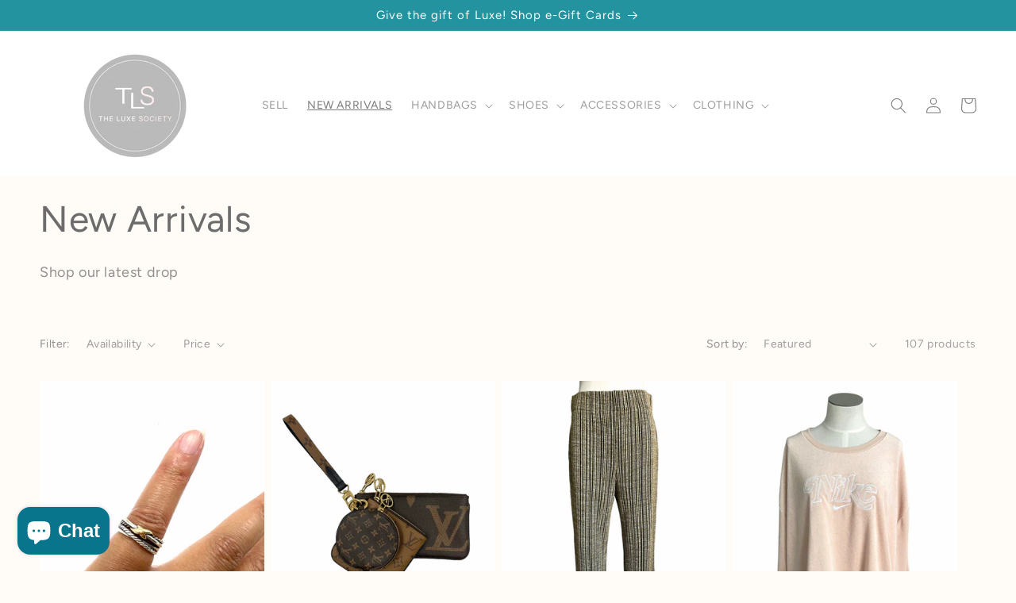

--- FILE ---
content_type: text/html; charset=utf-8
request_url: https://shopluxesociety.com/collections/new-arrivals
body_size: 40519
content:
<!doctype html>
<html class="no-js" lang="en">
  <head>
  

    <meta charset="utf-8">
    <meta http-equiv="X-UA-Compatible" content="IE=edge">
    <meta name="viewport" content="width=device-width,initial-scale=1">
    <meta name="theme-color" content="">
    <link rel="canonical" href="https://shopluxesociety.com/collections/new-arrivals"><link rel="icon" type="image/png" href="//shopluxesociety.com/cdn/shop/files/The_Luxe_Society_Logo_PNG_abbreviated_Circle_Nacelle_Light_shopify_icon_512_x_512_82296c33-5393-42ec-93f9-81c23887ba07.png?crop=center&height=32&v=1664555919&width=32"><link rel="preconnect" href="https://fonts.shopifycdn.com" crossorigin><title>
      New Arrivals
 &ndash; Shop Luxe Society</title>

    
      <meta name="description" content="Shop our latest drop">
    

    

<meta property="og:site_name" content="Shop Luxe Society">
<meta property="og:url" content="https://shopluxesociety.com/collections/new-arrivals">
<meta property="og:title" content="New Arrivals">
<meta property="og:type" content="website">
<meta property="og:description" content="Shop our latest drop"><meta property="og:image" content="http://shopluxesociety.com/cdn/shop/collections/NEW_ARRIVALS_CREATIVE.jpg?v=1668825157">
  <meta property="og:image:secure_url" content="https://shopluxesociety.com/cdn/shop/collections/NEW_ARRIVALS_CREATIVE.jpg?v=1668825157">
  <meta property="og:image:width" content="2304">
  <meta property="og:image:height" content="4096"><meta name="twitter:card" content="summary_large_image">
<meta name="twitter:title" content="New Arrivals">
<meta name="twitter:description" content="Shop our latest drop">


    <script src="//shopluxesociety.com/cdn/shop/t/19/assets/constants.js?v=58251544750838685771686505594" defer="defer"></script>
    <script src="//shopluxesociety.com/cdn/shop/t/19/assets/pubsub.js?v=158357773527763999511686505595" defer="defer"></script>
    <script src="//shopluxesociety.com/cdn/shop/t/19/assets/global.js?v=139248116715221171191686505594" defer="defer"></script><script src="//shopluxesociety.com/cdn/shop/t/19/assets/animations.js?v=114255849464433187621686505593" defer="defer"></script><script>window.performance && window.performance.mark && window.performance.mark('shopify.content_for_header.start');</script><meta name="google-site-verification" content="-fHe4xONxbuRuwJRQ_M0v3EcuFv6l6Q-w9O1kbMvTJg">
<meta name="facebook-domain-verification" content="mr0lml7sqjq3jd0ft8jhlwsqyjxjwj">
<meta name="google-site-verification" content="3qpYLuCOmSdgEpAhPE1rHhA2mXRUiAeMntu7Gb5Rh0g">
<meta id="shopify-digital-wallet" name="shopify-digital-wallet" content="/18006607/digital_wallets/dialog">
<meta name="shopify-checkout-api-token" content="d0ae3f46edea22d3ec00d10741ee099e">
<meta id="in-context-paypal-metadata" data-shop-id="18006607" data-venmo-supported="true" data-environment="production" data-locale="en_US" data-paypal-v4="true" data-currency="USD">
<link rel="alternate" type="application/atom+xml" title="Feed" href="/collections/new-arrivals.atom" />
<link rel="next" href="/collections/new-arrivals?page=2">
<link rel="alternate" type="application/json+oembed" href="https://shopluxesociety.com/collections/new-arrivals.oembed">
<script async="async" src="/checkouts/internal/preloads.js?locale=en-US"></script>
<script id="shopify-features" type="application/json">{"accessToken":"d0ae3f46edea22d3ec00d10741ee099e","betas":["rich-media-storefront-analytics"],"domain":"shopluxesociety.com","predictiveSearch":true,"shopId":18006607,"locale":"en"}</script>
<script>var Shopify = Shopify || {};
Shopify.shop = "alexis-suitcase-consignment.myshopify.com";
Shopify.locale = "en";
Shopify.currency = {"active":"USD","rate":"1.0"};
Shopify.country = "US";
Shopify.theme = {"name":"Updated copy of Dawn","id":137096921331,"schema_name":"Dawn","schema_version":"10.0.0","theme_store_id":887,"role":"main"};
Shopify.theme.handle = "null";
Shopify.theme.style = {"id":null,"handle":null};
Shopify.cdnHost = "shopluxesociety.com/cdn";
Shopify.routes = Shopify.routes || {};
Shopify.routes.root = "/";</script>
<script type="module">!function(o){(o.Shopify=o.Shopify||{}).modules=!0}(window);</script>
<script>!function(o){function n(){var o=[];function n(){o.push(Array.prototype.slice.apply(arguments))}return n.q=o,n}var t=o.Shopify=o.Shopify||{};t.loadFeatures=n(),t.autoloadFeatures=n()}(window);</script>
<script id="shop-js-analytics" type="application/json">{"pageType":"collection"}</script>
<script defer="defer" async type="module" src="//shopluxesociety.com/cdn/shopifycloud/shop-js/modules/v2/client.init-shop-cart-sync_C5BV16lS.en.esm.js"></script>
<script defer="defer" async type="module" src="//shopluxesociety.com/cdn/shopifycloud/shop-js/modules/v2/chunk.common_CygWptCX.esm.js"></script>
<script type="module">
  await import("//shopluxesociety.com/cdn/shopifycloud/shop-js/modules/v2/client.init-shop-cart-sync_C5BV16lS.en.esm.js");
await import("//shopluxesociety.com/cdn/shopifycloud/shop-js/modules/v2/chunk.common_CygWptCX.esm.js");

  window.Shopify.SignInWithShop?.initShopCartSync?.({"fedCMEnabled":true,"windoidEnabled":true});

</script>
<script>(function() {
  var isLoaded = false;
  function asyncLoad() {
    if (isLoaded) return;
    isLoaded = true;
    var urls = ["https:\/\/assets1.adroll.com\/shopify\/latest\/j\/shopify_rolling_bootstrap.js?adroll_adv_id=EU4BVNMAPBCFRKJQK5UJ44\u0026adroll_pix_id=SS6HZ5ADMBENZDEZRHCLHP\u0026shop=alexis-suitcase-consignment.myshopify.com","https:\/\/chimpstatic.com\/mcjs-connected\/js\/users\/215912b4b5f57c1f032a84970\/740720afbf2dd1de85c7e6932.js?shop=alexis-suitcase-consignment.myshopify.com"];
    for (var i = 0; i < urls.length; i++) {
      var s = document.createElement('script');
      s.type = 'text/javascript';
      s.async = true;
      s.src = urls[i];
      var x = document.getElementsByTagName('script')[0];
      x.parentNode.insertBefore(s, x);
    }
  };
  if(window.attachEvent) {
    window.attachEvent('onload', asyncLoad);
  } else {
    window.addEventListener('load', asyncLoad, false);
  }
})();</script>
<script id="__st">var __st={"a":18006607,"offset":-18000,"reqid":"cbdebcff-c657-4ee1-b3c6-f842f363e3ef-1768645745","pageurl":"shopluxesociety.com\/collections\/new-arrivals","u":"62f9e414de96","p":"collection","rtyp":"collection","rid":429990607};</script>
<script>window.ShopifyPaypalV4VisibilityTracking = true;</script>
<script id="captcha-bootstrap">!function(){'use strict';const t='contact',e='account',n='new_comment',o=[[t,t],['blogs',n],['comments',n],[t,'customer']],c=[[e,'customer_login'],[e,'guest_login'],[e,'recover_customer_password'],[e,'create_customer']],r=t=>t.map((([t,e])=>`form[action*='/${t}']:not([data-nocaptcha='true']) input[name='form_type'][value='${e}']`)).join(','),a=t=>()=>t?[...document.querySelectorAll(t)].map((t=>t.form)):[];function s(){const t=[...o],e=r(t);return a(e)}const i='password',u='form_key',d=['recaptcha-v3-token','g-recaptcha-response','h-captcha-response',i],f=()=>{try{return window.sessionStorage}catch{return}},m='__shopify_v',_=t=>t.elements[u];function p(t,e,n=!1){try{const o=window.sessionStorage,c=JSON.parse(o.getItem(e)),{data:r}=function(t){const{data:e,action:n}=t;return t[m]||n?{data:e,action:n}:{data:t,action:n}}(c);for(const[e,n]of Object.entries(r))t.elements[e]&&(t.elements[e].value=n);n&&o.removeItem(e)}catch(o){console.error('form repopulation failed',{error:o})}}const l='form_type',E='cptcha';function T(t){t.dataset[E]=!0}const w=window,h=w.document,L='Shopify',v='ce_forms',y='captcha';let A=!1;((t,e)=>{const n=(g='f06e6c50-85a8-45c8-87d0-21a2b65856fe',I='https://cdn.shopify.com/shopifycloud/storefront-forms-hcaptcha/ce_storefront_forms_captcha_hcaptcha.v1.5.2.iife.js',D={infoText:'Protected by hCaptcha',privacyText:'Privacy',termsText:'Terms'},(t,e,n)=>{const o=w[L][v],c=o.bindForm;if(c)return c(t,g,e,D).then(n);var r;o.q.push([[t,g,e,D],n]),r=I,A||(h.body.append(Object.assign(h.createElement('script'),{id:'captcha-provider',async:!0,src:r})),A=!0)});var g,I,D;w[L]=w[L]||{},w[L][v]=w[L][v]||{},w[L][v].q=[],w[L][y]=w[L][y]||{},w[L][y].protect=function(t,e){n(t,void 0,e),T(t)},Object.freeze(w[L][y]),function(t,e,n,w,h,L){const[v,y,A,g]=function(t,e,n){const i=e?o:[],u=t?c:[],d=[...i,...u],f=r(d),m=r(i),_=r(d.filter((([t,e])=>n.includes(e))));return[a(f),a(m),a(_),s()]}(w,h,L),I=t=>{const e=t.target;return e instanceof HTMLFormElement?e:e&&e.form},D=t=>v().includes(t);t.addEventListener('submit',(t=>{const e=I(t);if(!e)return;const n=D(e)&&!e.dataset.hcaptchaBound&&!e.dataset.recaptchaBound,o=_(e),c=g().includes(e)&&(!o||!o.value);(n||c)&&t.preventDefault(),c&&!n&&(function(t){try{if(!f())return;!function(t){const e=f();if(!e)return;const n=_(t);if(!n)return;const o=n.value;o&&e.removeItem(o)}(t);const e=Array.from(Array(32),(()=>Math.random().toString(36)[2])).join('');!function(t,e){_(t)||t.append(Object.assign(document.createElement('input'),{type:'hidden',name:u})),t.elements[u].value=e}(t,e),function(t,e){const n=f();if(!n)return;const o=[...t.querySelectorAll(`input[type='${i}']`)].map((({name:t})=>t)),c=[...d,...o],r={};for(const[a,s]of new FormData(t).entries())c.includes(a)||(r[a]=s);n.setItem(e,JSON.stringify({[m]:1,action:t.action,data:r}))}(t,e)}catch(e){console.error('failed to persist form',e)}}(e),e.submit())}));const S=(t,e)=>{t&&!t.dataset[E]&&(n(t,e.some((e=>e===t))),T(t))};for(const o of['focusin','change'])t.addEventListener(o,(t=>{const e=I(t);D(e)&&S(e,y())}));const B=e.get('form_key'),M=e.get(l),P=B&&M;t.addEventListener('DOMContentLoaded',(()=>{const t=y();if(P)for(const e of t)e.elements[l].value===M&&p(e,B);[...new Set([...A(),...v().filter((t=>'true'===t.dataset.shopifyCaptcha))])].forEach((e=>S(e,t)))}))}(h,new URLSearchParams(w.location.search),n,t,e,['guest_login'])})(!0,!0)}();</script>
<script integrity="sha256-4kQ18oKyAcykRKYeNunJcIwy7WH5gtpwJnB7kiuLZ1E=" data-source-attribution="shopify.loadfeatures" defer="defer" src="//shopluxesociety.com/cdn/shopifycloud/storefront/assets/storefront/load_feature-a0a9edcb.js" crossorigin="anonymous"></script>
<script data-source-attribution="shopify.dynamic_checkout.dynamic.init">var Shopify=Shopify||{};Shopify.PaymentButton=Shopify.PaymentButton||{isStorefrontPortableWallets:!0,init:function(){window.Shopify.PaymentButton.init=function(){};var t=document.createElement("script");t.src="https://shopluxesociety.com/cdn/shopifycloud/portable-wallets/latest/portable-wallets.en.js",t.type="module",document.head.appendChild(t)}};
</script>
<script data-source-attribution="shopify.dynamic_checkout.buyer_consent">
  function portableWalletsHideBuyerConsent(e){var t=document.getElementById("shopify-buyer-consent"),n=document.getElementById("shopify-subscription-policy-button");t&&n&&(t.classList.add("hidden"),t.setAttribute("aria-hidden","true"),n.removeEventListener("click",e))}function portableWalletsShowBuyerConsent(e){var t=document.getElementById("shopify-buyer-consent"),n=document.getElementById("shopify-subscription-policy-button");t&&n&&(t.classList.remove("hidden"),t.removeAttribute("aria-hidden"),n.addEventListener("click",e))}window.Shopify?.PaymentButton&&(window.Shopify.PaymentButton.hideBuyerConsent=portableWalletsHideBuyerConsent,window.Shopify.PaymentButton.showBuyerConsent=portableWalletsShowBuyerConsent);
</script>
<script data-source-attribution="shopify.dynamic_checkout.cart.bootstrap">document.addEventListener("DOMContentLoaded",(function(){function t(){return document.querySelector("shopify-accelerated-checkout-cart, shopify-accelerated-checkout")}if(t())Shopify.PaymentButton.init();else{new MutationObserver((function(e,n){t()&&(Shopify.PaymentButton.init(),n.disconnect())})).observe(document.body,{childList:!0,subtree:!0})}}));
</script>
<link id="shopify-accelerated-checkout-styles" rel="stylesheet" media="screen" href="https://shopluxesociety.com/cdn/shopifycloud/portable-wallets/latest/accelerated-checkout-backwards-compat.css" crossorigin="anonymous">
<style id="shopify-accelerated-checkout-cart">
        #shopify-buyer-consent {
  margin-top: 1em;
  display: inline-block;
  width: 100%;
}

#shopify-buyer-consent.hidden {
  display: none;
}

#shopify-subscription-policy-button {
  background: none;
  border: none;
  padding: 0;
  text-decoration: underline;
  font-size: inherit;
  cursor: pointer;
}

#shopify-subscription-policy-button::before {
  box-shadow: none;
}

      </style>
<script id="sections-script" data-sections="header" defer="defer" src="//shopluxesociety.com/cdn/shop/t/19/compiled_assets/scripts.js?2054"></script>
<script>window.performance && window.performance.mark && window.performance.mark('shopify.content_for_header.end');</script>


    <style data-shopify>
      @font-face {
  font-family: Figtree;
  font-weight: 400;
  font-style: normal;
  font-display: swap;
  src: url("//shopluxesociety.com/cdn/fonts/figtree/figtree_n4.3c0838aba1701047e60be6a99a1b0a40ce9b8419.woff2") format("woff2"),
       url("//shopluxesociety.com/cdn/fonts/figtree/figtree_n4.c0575d1db21fc3821f17fd6617d3dee552312137.woff") format("woff");
}

      @font-face {
  font-family: Figtree;
  font-weight: 700;
  font-style: normal;
  font-display: swap;
  src: url("//shopluxesociety.com/cdn/fonts/figtree/figtree_n7.2fd9bfe01586148e644724096c9d75e8c7a90e55.woff2") format("woff2"),
       url("//shopluxesociety.com/cdn/fonts/figtree/figtree_n7.ea05de92d862f9594794ab281c4c3a67501ef5fc.woff") format("woff");
}

      @font-face {
  font-family: Figtree;
  font-weight: 400;
  font-style: italic;
  font-display: swap;
  src: url("//shopluxesociety.com/cdn/fonts/figtree/figtree_i4.89f7a4275c064845c304a4cf8a4a586060656db2.woff2") format("woff2"),
       url("//shopluxesociety.com/cdn/fonts/figtree/figtree_i4.6f955aaaafc55a22ffc1f32ecf3756859a5ad3e2.woff") format("woff");
}

      @font-face {
  font-family: Figtree;
  font-weight: 700;
  font-style: italic;
  font-display: swap;
  src: url("//shopluxesociety.com/cdn/fonts/figtree/figtree_i7.06add7096a6f2ab742e09ec7e498115904eda1fe.woff2") format("woff2"),
       url("//shopluxesociety.com/cdn/fonts/figtree/figtree_i7.ee584b5fcaccdbb5518c0228158941f8df81b101.woff") format("woff");
}

      @font-face {
  font-family: Figtree;
  font-weight: 400;
  font-style: normal;
  font-display: swap;
  src: url("//shopluxesociety.com/cdn/fonts/figtree/figtree_n4.3c0838aba1701047e60be6a99a1b0a40ce9b8419.woff2") format("woff2"),
       url("//shopluxesociety.com/cdn/fonts/figtree/figtree_n4.c0575d1db21fc3821f17fd6617d3dee552312137.woff") format("woff");
}


      
        :root,
        .color-background-1 {
          --color-background: 255,252,248;
        
          --gradient-background: #fffcf8;
        
        --color-foreground: 124,123,123;
        --color-shadow: 186,186,186;
        --color-button: 242,208,224;
        --color-button-text: 124,123,123;
        --color-secondary-button: 255,252,248;
        --color-secondary-button-text: 186,186,186;
        --color-link: 186,186,186;
        --color-badge-foreground: 124,123,123;
        --color-badge-background: 255,252,248;
        --color-badge-border: 124,123,123;
        --payment-terms-background-color: rgb(255 252 248);
      }
      
        
        .color-background-2 {
          --color-background: 255,255,255;
        
          --gradient-background: #ffffff;
        
        --color-foreground: 124,123,123;
        --color-shadow: 186,186,186;
        --color-button: 186,186,186;
        --color-button-text: 255,255,255;
        --color-secondary-button: 255,255,255;
        --color-secondary-button-text: 186,186,186;
        --color-link: 186,186,186;
        --color-badge-foreground: 124,123,123;
        --color-badge-background: 255,255,255;
        --color-badge-border: 124,123,123;
        --payment-terms-background-color: rgb(255 255 255);
      }
      
        
        .color-inverse {
          --color-background: 108,108,108;
        
          --gradient-background: #6c6c6c;
        
        --color-foreground: 253,253,252;
        --color-shadow: 186,186,186;
        --color-button: 253,253,252;
        --color-button-text: 186,186,186;
        --color-secondary-button: 108,108,108;
        --color-secondary-button-text: 253,253,252;
        --color-link: 253,253,252;
        --color-badge-foreground: 253,253,252;
        --color-badge-background: 108,108,108;
        --color-badge-border: 253,253,252;
        --payment-terms-background-color: rgb(108 108 108);
      }
      
        
        .color-accent-1 {
          --color-background: 252,159,155;
        
          --gradient-background: #fc9f9b;
        
        --color-foreground: 255,255,255;
        --color-shadow: 186,186,186;
        --color-button: 255,255,255;
        --color-button-text: 252,159,155;
        --color-secondary-button: 252,159,155;
        --color-secondary-button-text: 255,255,255;
        --color-link: 255,255,255;
        --color-badge-foreground: 255,255,255;
        --color-badge-background: 252,159,155;
        --color-badge-border: 255,255,255;
        --payment-terms-background-color: rgb(252 159 155);
      }
      
        
        .color-accent-2 {
          --color-background: ,,;
        
          --gradient-background: ;
        
        --color-foreground: 255,255,255;
        --color-shadow: 169,168,168;
        --color-button: 242,208,224;
        --color-button-text: 108,108,108;
        --color-secondary-button: ,,;
        --color-secondary-button-text: 255,255,255;
        --color-link: 255,255,255;
        --color-badge-foreground: 255,255,255;
        --color-badge-background: ,,;
        --color-badge-border: 255,255,255;
        --payment-terms-background-color: rgb();
      }
      
        
        .color-scheme-06265c7b-58c8-45d4-9325-7981d7e17919 {
          --color-background: 253,253,252;
        
          --gradient-background: #fdfdfc;
        
        --color-foreground: 124,123,123;
        --color-shadow: 186,186,186;
        --color-button: 252,159,155;
        --color-button-text: 255,255,255;
        --color-secondary-button: 253,253,252;
        --color-secondary-button-text: 124,123,123;
        --color-link: 124,123,123;
        --color-badge-foreground: 124,123,123;
        --color-badge-background: 253,253,252;
        --color-badge-border: 124,123,123;
        --payment-terms-background-color: rgb(253 253 252);
      }
      
        
        .color-scheme-a66ad1d5-0d5f-4dd9-b9ca-e49a4c3024d1 {
          --color-background: 255,255,255;
        
          --gradient-background: #ffffff;
        
        --color-foreground: 79,74,74;
        --color-shadow: 169,168,168;
        --color-button: 169,168,168;
        --color-button-text: 255,244,251;
        --color-secondary-button: 255,255,255;
        --color-secondary-button-text: 169,168,168;
        --color-link: 169,168,168;
        --color-badge-foreground: 79,74,74;
        --color-badge-background: 255,255,255;
        --color-badge-border: 79,74,74;
        --payment-terms-background-color: rgb(255 255 255);
      }
      
        
        .color-scheme-d21d066d-879c-476b-b536-8c510bc53385 {
          --color-background: 34,147,159;
        
          --gradient-background: #22939f;
        
        --color-foreground: 255,255,255;
        --color-shadow: 169,168,168;
        --color-button: 245,245,245;
        --color-button-text: 255,255,255;
        --color-secondary-button: 34,147,159;
        --color-secondary-button-text: 255,255,255;
        --color-link: 255,255,255;
        --color-badge-foreground: 255,255,255;
        --color-badge-background: 34,147,159;
        --color-badge-border: 255,255,255;
        --payment-terms-background-color: rgb(34 147 159);
      }
      
        
        .color-scheme-5c797896-da21-4182-87c4-0be0b5011656 {
          --color-background: 255,252,248;
        
          --gradient-background: #fffcf8;
        
        --color-foreground: 108,108,108;
        --color-shadow: 255,244,251;
        --color-button: 242,208,224;
        --color-button-text: 108,108,108;
        --color-secondary-button: 255,252,248;
        --color-secondary-button-text: 108,108,108;
        --color-link: 108,108,108;
        --color-badge-foreground: 108,108,108;
        --color-badge-background: 255,252,248;
        --color-badge-border: 108,108,108;
        --payment-terms-background-color: rgb(255 252 248);
      }
      

      body, .color-background-1, .color-background-2, .color-inverse, .color-accent-1, .color-accent-2, .color-scheme-06265c7b-58c8-45d4-9325-7981d7e17919, .color-scheme-a66ad1d5-0d5f-4dd9-b9ca-e49a4c3024d1, .color-scheme-d21d066d-879c-476b-b536-8c510bc53385, .color-scheme-5c797896-da21-4182-87c4-0be0b5011656 {
        color: rgba(var(--color-foreground), 0.75);
        background-color: rgb(var(--color-background));
      }

      :root {
        --font-body-family: Figtree, sans-serif;
        --font-body-style: normal;
        --font-body-weight: 400;
        --font-body-weight-bold: 700;

        --font-heading-family: Figtree, sans-serif;
        --font-heading-style: normal;
        --font-heading-weight: 400;

        --font-body-scale: 1.0;
        --font-heading-scale: 1.15;

        --media-padding: px;
        --media-border-opacity: 0.05;
        --media-border-width: 1px;
        --media-radius: 10px;
        --media-shadow-opacity: 0.0;
        --media-shadow-horizontal-offset: 0px;
        --media-shadow-vertical-offset: 4px;
        --media-shadow-blur-radius: 5px;
        --media-shadow-visible: 0;

        --page-width: 160rem;
        --page-width-margin: 0rem;

        --product-card-image-padding: 0.0rem;
        --product-card-corner-radius: 0.0rem;
        --product-card-text-alignment: left;
        --product-card-border-width: 0.0rem;
        --product-card-border-opacity: 0.1;
        --product-card-shadow-opacity: 0.0;
        --product-card-shadow-visible: 0;
        --product-card-shadow-horizontal-offset: -4.0rem;
        --product-card-shadow-vertical-offset: -4.0rem;
        --product-card-shadow-blur-radius: 0.5rem;

        --collection-card-image-padding: 0.0rem;
        --collection-card-corner-radius: 0.0rem;
        --collection-card-text-alignment: center;
        --collection-card-border-width: 0.0rem;
        --collection-card-border-opacity: 0.0;
        --collection-card-shadow-opacity: 0.2;
        --collection-card-shadow-visible: 1;
        --collection-card-shadow-horizontal-offset: 0.0rem;
        --collection-card-shadow-vertical-offset: 0.4rem;
        --collection-card-shadow-blur-radius: 0.5rem;

        --blog-card-image-padding: 0.0rem;
        --blog-card-corner-radius: 0.0rem;
        --blog-card-text-alignment: left;
        --blog-card-border-width: 0.0rem;
        --blog-card-border-opacity: 0.1;
        --blog-card-shadow-opacity: 0.0;
        --blog-card-shadow-visible: 0;
        --blog-card-shadow-horizontal-offset: 0.0rem;
        --blog-card-shadow-vertical-offset: 0.4rem;
        --blog-card-shadow-blur-radius: 0.5rem;

        --badge-corner-radius: 4.0rem;

        --popup-border-width: 1px;
        --popup-border-opacity: 0.1;
        --popup-corner-radius: 0px;
        --popup-shadow-opacity: 0.0;
        --popup-shadow-horizontal-offset: 0px;
        --popup-shadow-vertical-offset: 4px;
        --popup-shadow-blur-radius: 5px;

        --drawer-border-width: 1px;
        --drawer-border-opacity: 0.1;
        --drawer-shadow-opacity: 0.0;
        --drawer-shadow-horizontal-offset: 0px;
        --drawer-shadow-vertical-offset: 4px;
        --drawer-shadow-blur-radius: 5px;

        --spacing-sections-desktop: 0px;
        --spacing-sections-mobile: 0px;

        --grid-desktop-vertical-spacing: 8px;
        --grid-desktop-horizontal-spacing: 8px;
        --grid-mobile-vertical-spacing: 4px;
        --grid-mobile-horizontal-spacing: 4px;

        --text-boxes-border-opacity: 0.1;
        --text-boxes-border-width: 0px;
        --text-boxes-radius: 10px;
        --text-boxes-shadow-opacity: 0.0;
        --text-boxes-shadow-visible: 0;
        --text-boxes-shadow-horizontal-offset: -40px;
        --text-boxes-shadow-vertical-offset: 14px;
        --text-boxes-shadow-blur-radius: 5px;

        --buttons-radius: 4px;
        --buttons-radius-outset: 5px;
        --buttons-border-width: 1px;
        --buttons-border-opacity: 1.0;
        --buttons-shadow-opacity: 0.0;
        --buttons-shadow-visible: 0;
        --buttons-shadow-horizontal-offset: 0px;
        --buttons-shadow-vertical-offset: 4px;
        --buttons-shadow-blur-radius: 5px;
        --buttons-border-offset: 0.3px;

        --inputs-radius: 0px;
        --inputs-border-width: 1px;
        --inputs-border-opacity: 0.55;
        --inputs-shadow-opacity: 0.0;
        --inputs-shadow-horizontal-offset: 0px;
        --inputs-margin-offset: 0px;
        --inputs-shadow-vertical-offset: 4px;
        --inputs-shadow-blur-radius: 5px;
        --inputs-radius-outset: 0px;

        --variant-pills-radius: 40px;
        --variant-pills-border-width: 1px;
        --variant-pills-border-opacity: 0.55;
        --variant-pills-shadow-opacity: 0.0;
        --variant-pills-shadow-horizontal-offset: 0px;
        --variant-pills-shadow-vertical-offset: 4px;
        --variant-pills-shadow-blur-radius: 5px;
      }

      *,
      *::before,
      *::after {
        box-sizing: inherit;
      }

      html {
        box-sizing: border-box;
        font-size: calc(var(--font-body-scale) * 62.5%);
        height: 100%;
      }

      body {
        display: grid;
        grid-template-rows: auto auto 1fr auto;
        grid-template-columns: 100%;
        min-height: 100%;
        margin: 0;
        font-size: 1.5rem;
        letter-spacing: 0.06rem;
        line-height: calc(1 + 0.8 / var(--font-body-scale));
        font-family: var(--font-body-family);
        font-style: var(--font-body-style);
        font-weight: var(--font-body-weight);
      }

      @media screen and (min-width: 750px) {
        body {
          font-size: 1.6rem;
        }
      }
    </style>

    <link href="//shopluxesociety.com/cdn/shop/t/19/assets/base.css?v=117828829876360325261686505593" rel="stylesheet" type="text/css" media="all" />
<link rel="preload" as="font" href="//shopluxesociety.com/cdn/fonts/figtree/figtree_n4.3c0838aba1701047e60be6a99a1b0a40ce9b8419.woff2" type="font/woff2" crossorigin><link rel="preload" as="font" href="//shopluxesociety.com/cdn/fonts/figtree/figtree_n4.3c0838aba1701047e60be6a99a1b0a40ce9b8419.woff2" type="font/woff2" crossorigin><link
        rel="stylesheet"
        href="//shopluxesociety.com/cdn/shop/t/19/assets/component-predictive-search.css?v=118923337488134913561686505594"
        media="print"
        onload="this.media='all'"
      ><script>
      document.documentElement.className = document.documentElement.className.replace('no-js', 'js');
      if (Shopify.designMode) {
        document.documentElement.classList.add('shopify-design-mode');
      }
    </script>
  <!-- BEGIN app block: shopify://apps/powerful-form-builder/blocks/app-embed/e4bcb1eb-35b2-42e6-bc37-bfe0e1542c9d --><script type="text/javascript" hs-ignore data-cookieconsent="ignore">
  var Globo = Globo || {};
  var globoFormbuilderRecaptchaInit = function(){};
  var globoFormbuilderHcaptchaInit = function(){};
  window.Globo.FormBuilder = window.Globo.FormBuilder || {};
  window.Globo.FormBuilder.shop = {"configuration":{"money_format":"${{amount}}"},"pricing":{"features":{"bulkOrderForm":false,"cartForm":false,"fileUpload":2,"removeCopyright":false}},"settings":{"copyright":"Powered by <a href=\"https://globosoftware.net\" target=\"_blank\">Globo</a> <a href=\"https://apps.shopify.com/form-builder-contact-form\" target=\"_blank\">Contact Form</a>","hideWaterMark":false,"reCaptcha":{"recaptchaType":"v2","siteKey":false,"languageCode":"en"},"scrollTop":false,"additionalColumns":[]},"encryption_form_id":1,"url":"https://form.globosoftware.net/"};

  if(window.Globo.FormBuilder.shop.settings.customCssEnabled && window.Globo.FormBuilder.shop.settings.customCssCode){
    const customStyle = document.createElement('style');
    customStyle.type = 'text/css';
    customStyle.innerHTML = window.Globo.FormBuilder.shop.settings.customCssCode;
    document.head.appendChild(customStyle);
  }

  window.Globo.FormBuilder.forms = [];
    
      
      
      
      window.Globo.FormBuilder.forms[100311] = {"100311":{"header":{"active":false,"title":"","description":"\u003cp\u003e\u003cbr\u003e\u003c\/p\u003e"},"elements":[{"id":"group","type":"group","label":"Customer contact ","description":"","elements":[{"id":"text","type":"text","label":"First Name","placeholder":"First Name","description":"","limitCharacters":false,"characters":100,"hideLabel":false,"keepPositionLabel":false,"required":true,"ifHideLabel":false,"inputIcon":"","columnWidth":50},{"id":"text-2","type":"text","label":"Last Name","placeholder":"Last Name","description":"","limitCharacters":false,"characters":100,"hideLabel":false,"keepPositionLabel":false,"required":true,"ifHideLabel":false,"inputIcon":"","columnWidth":50},{"id":"email","type":"email","label":"Email","placeholder":"Email","description":"","limitCharacters":false,"characters":100,"hideLabel":false,"keepPositionLabel":false,"required":true,"ifHideLabel":false,"inputIcon":"","columnWidth":50},{"id":"phone","type":"phone","label":"Phone","placeholder":"Phone","description":"","validatePhone":false,"onlyShowFlag":false,"defaultCountryCode":"us","limitCharacters":false,"characters":100,"hideLabel":false,"keepPositionLabel":false,"required":false,"ifHideLabel":false,"inputIcon":"","columnWidth":50},{"id":"textarea","type":"textarea","label":"Address (For Prepaid Shipping Label)","placeholder":"Address","description":"","limitCharacters":false,"characters":100,"hideLabel":false,"keepPositionLabel":false,"required":false,"ifHideLabel":false,"columnWidth":100}],"add-elements":null,"conditionalFieldForAllElements":false},{"id":"file","type":"file","label":"Upload photos","button-text":"Choose file","placeholder":"","allowed-multiple":true,"allowed-extensions":["jpg","jpeg","png"],"description":"","uploadPending":"File is uploading. Please wait a second...","uploadSuccess":"File uploaded successfully","hideLabel":false,"keepPositionLabel":false,"required":false,"ifHideLabel":false,"inputIcon":"","columnWidth":50},{"id":"acceptTerms","type":"acceptTerms","label":"I agree \u003ca href='\/' target='_blank'\u003eTerms and Conditions\u003c\/a\u003e","rawOption":"Yes","defaultSelected":false,"description":"We accept luxury designer shoes, clothing and handbags\/accessories based on style and condition. Designer brands include, but are not limited to: Louis Vuitton, Chanel, Gucci, Saint Laurent, Balenciaga, Fendi, Prada, Dolce \u0026 Gabbana, Alexander McQueen, Alexander Wang, MCM, David Yurman, Tiffany \u0026 Co, John Hardy, Versace, Valentino and similar designer brands\/labels. Items must be seasonal. The consignment period is 75 days and payment can be collected via PayPal once an item sells. ","required":true,"columnWidth":100}],"add-elements":null,"footer":{"description":"","previousText":"Previous","nextText":"Next","submitText":"Submit","resetButton":false,"resetButtonText":"Reset","submitFullWidth":false,"submitAlignment":"left"},"mail":{"admin":null,"customer":{"enable":true,"emailType":"elementEmail","selectEmail":"onlyEmail","emailId":"email","emailConditional":false,"note":"You can use variables which will help you create a dynamic content","subject":"Your consignment quote is on the way","content":"\u003ctable class=\"header row\" style=\"width: 100%; border-spacing: 0; border-collapse: collapse; margin: 40px 0 20px;\"\u003e\n\u003ctbody\u003e\n\u003ctr\u003e\n\u003ctd class=\"header__cell\" style=\"font-family: -apple-system, BlinkMacSystemFont, Roboto, Oxygen, Ubuntu, Cantarell, Fira Sans, Droid Sans, Helvetica Neue, sans-serif;\"\u003e\u003ccenter\u003e\n\u003ctable class=\"container\" style=\"width: 559px; text-align: left; border-spacing: 0px; border-collapse: collapse; margin: 0px auto;\"\u003e\n\u003ctbody\u003e\n\u003ctr\u003e\n\u003ctd style=\"font-family: -apple-system, BlinkMacSystemFont, Roboto, Oxygen, Ubuntu, Cantarell, 'Fira Sans', 'Droid Sans', 'Helvetica Neue', sans-serif; width: 544.219px;\"\u003e\n\u003ctable class=\"row\" style=\"width: 100%; border-spacing: 0; border-collapse: collapse;\"\u003e\n\u003ctbody\u003e\n\u003ctr\u003e\n\u003ctd class=\"shop-name__cell\" style=\"font-family: -apple-system, BlinkMacSystemFont, Roboto, Oxygen, Ubuntu, Cantarell, Fira Sans, Droid Sans, Helvetica Neue, sans-serif;\"\u003e\n\u003ch1 class=\"shop-name__text\" style=\"font-weight: normal; font-size: 30px; color: #333; margin: 0;\"\u003e\u003ca class=\"shop_name\" target=\"_blank\" rel=\"noopener\"\u003eShop\u003c\/a\u003e\u003c\/h1\u003e\n\u003c\/td\u003e\n\u003ctd class=\"order-number__cell\" style=\"font-family: -apple-system, BlinkMacSystemFont, Roboto, Oxygen, Ubuntu, Cantarell, Fira Sans, Droid Sans, Helvetica Neue, sans-serif; font-size: 14px; color: #999;\" align=\"right\"\u003e\u0026nbsp;\u003c\/td\u003e\n\u003c\/tr\u003e\n\u003c\/tbody\u003e\n\u003c\/table\u003e\n\u003c\/td\u003e\n\u003c\/tr\u003e\n\u003c\/tbody\u003e\n\u003c\/table\u003e\n\u003c\/center\u003e\u003c\/td\u003e\n\u003c\/tr\u003e\n\u003c\/tbody\u003e\n\u003c\/table\u003e\n\u003ctable class=\"row content\" style=\"width: 100%; border-spacing: 0; border-collapse: collapse;\"\u003e\n\u003ctbody\u003e\n\u003ctr\u003e\n\u003ctd class=\"content__cell\" style=\"font-family: -apple-system, BlinkMacSystemFont, Roboto, Oxygen, Ubuntu, Cantarell, Fira Sans, Droid Sans, Helvetica Neue, sans-serif; padding-bottom: 40px;\"\u003e\u003ccenter\u003e\n\u003ctable class=\"container\" style=\"width: 560px; text-align: left; border-spacing: 0; border-collapse: collapse; margin: 0 auto;\"\u003e\n\u003ctbody\u003e\n\u003ctr\u003e\n\u003ctd style=\"font-family: -apple-system, BlinkMacSystemFont, Roboto, Oxygen, Ubuntu, Cantarell, Fira Sans, Droid Sans, Helvetica Neue, sans-serif;\"\u003e\n\u003ch2 class=\"quote-heading\" style=\"font-weight: normal; font-size: 24px; margin: 0 0 10px;\"\u003eThanks for your submission\u003c\/h2\u003e\n\u003cp class=\"quote-heading-message\"\u003eHi, we are getting your submission. We will get back to you shortly.\u003c\/p\u003e\n\u003c\/td\u003e\n\u003c\/tr\u003e\n\u003c\/tbody\u003e\n\u003c\/table\u003e\n\u003ctable class=\"row section\" style=\"width: 100%; border-spacing: 0; border-collapse: collapse; border-top-width: 1px; border-top-color: #e5e5e5; border-top-style: solid;\"\u003e\n\u003ctbody\u003e\n\u003ctr\u003e\n\u003ctd class=\"section__cell\" style=\"font-family: -apple-system, BlinkMacSystemFont, Roboto, Oxygen, Ubuntu, Cantarell, Fira Sans, Droid Sans, Helvetica Neue, sans-serif; padding: 40px 0;\"\u003e\u003ccenter\u003e\n\u003ctable class=\"container\" style=\"width: 560px; text-align: left; border-spacing: 0; border-collapse: collapse; margin: 0 auto;\"\u003e\n\u003ctbody\u003e\n\u003ctr\u003e\n\u003ctd style=\"font-family: -apple-system, BlinkMacSystemFont, Roboto, Oxygen, Ubuntu, Cantarell, Fira Sans, Droid Sans, Helvetica Neue, sans-serif;\"\u003e\n\u003ch3 class=\"more-information\"\u003eMore information\u003c\/h3\u003e\n\u003cp\u003e{{data}}\u003c\/p\u003e\n\u003c\/td\u003e\n\u003c\/tr\u003e\n\u003c\/tbody\u003e\n\u003c\/table\u003e\n\u003c\/center\u003e\u003c\/td\u003e\n\u003c\/tr\u003e\n\u003c\/tbody\u003e\n\u003c\/table\u003e\n\u003ctable class=\"row footer\" style=\"width: 100%; border-spacing: 0; border-collapse: collapse; border-top-width: 1px; border-top-color: #e5e5e5; border-top-style: solid;\"\u003e\n\u003ctbody\u003e\n\u003ctr\u003e\n\u003ctd class=\"footer__cell\" style=\"font-family: -apple-system, BlinkMacSystemFont, Roboto, Oxygen, Ubuntu, Cantarell, Fira Sans, Droid Sans, Helvetica Neue, sans-serif; padding: 35px 0;\"\u003e\u003ccenter\u003e\n\u003ctable class=\"container\" style=\"width: 560px; text-align: left; border-spacing: 0; border-collapse: collapse; margin: 0 auto;\"\u003e\n\u003ctbody\u003e\n\u003ctr\u003e\n\u003ctd style=\"font-family: -apple-system, BlinkMacSystemFont, Roboto, Oxygen, Ubuntu, Cantarell, Fira Sans, Droid Sans, Helvetica Neue, sans-serif;\"\u003e\n\u003cp class=\"contact\" style=\"text-align: center;\"\u003eIf you have any questions, reply to this email or contact us at \u003ca href=\"mailto:info@shopluxesociety.com\"\u003einfo@shopluxesociety.com\u003c\/a\u003e\u003c\/p\u003e\n\u003c\/td\u003e\n\u003c\/tr\u003e\n\u003ctr\u003e\n\u003ctd style=\"font-family: -apple-system, BlinkMacSystemFont, Roboto, Oxygen, Ubuntu, Cantarell, Fira Sans, Droid Sans, Helvetica Neue, sans-serif;\"\u003e\n\u003cp class=\"disclaimer__subtext\" style=\"color: #999; line-height: 150%; font-size: 14px; margin: 0; text-align: center;\"\u003eClick \u003ca href=\"[UNSUBSCRIBEURL]\"\u003ehere\u003c\/a\u003e to unsubscribe\u003c\/p\u003e\n\u003c\/td\u003e\n\u003c\/tr\u003e\n\u003c\/tbody\u003e\n\u003c\/table\u003e\n\u003c\/center\u003e\u003c\/td\u003e\n\u003c\/tr\u003e\n\u003c\/tbody\u003e\n\u003c\/table\u003e\n\u003c\/center\u003e\u003c\/td\u003e\n\u003c\/tr\u003e\n\u003c\/tbody\u003e\n\u003c\/table\u003e","islimitWidth":false,"maxWidth":"600"}},"appearance":{"layout":"boxed","width":600,"style":"classic","mainColor":"rgba(252,159,155,1)","headingColor":"#000","labelColor":"#000","descriptionColor":"#6c757d","optionColor":"#000","paragraphColor":"#000","paragraphBackground":"#fff","background":"color","backgroundColor":"#FFF","backgroundImage":"","backgroundImageAlignment":"middle","floatingIcon":"\u003csvg aria-hidden=\"true\" focusable=\"false\" data-prefix=\"far\" data-icon=\"envelope\" class=\"svg-inline--fa fa-envelope fa-w-16\" role=\"img\" xmlns=\"http:\/\/www.w3.org\/2000\/svg\" viewBox=\"0 0 512 512\"\u003e\u003cpath fill=\"currentColor\" d=\"M464 64H48C21.49 64 0 85.49 0 112v288c0 26.51 21.49 48 48 48h416c26.51 0 48-21.49 48-48V112c0-26.51-21.49-48-48-48zm0 48v40.805c-22.422 18.259-58.168 46.651-134.587 106.49-16.841 13.247-50.201 45.072-73.413 44.701-23.208.375-56.579-31.459-73.413-44.701C106.18 199.465 70.425 171.067 48 152.805V112h416zM48 400V214.398c22.914 18.251 55.409 43.862 104.938 82.646 21.857 17.205 60.134 55.186 103.062 54.955 42.717.231 80.509-37.199 103.053-54.947 49.528-38.783 82.032-64.401 104.947-82.653V400H48z\"\u003e\u003c\/path\u003e\u003c\/svg\u003e","floatingText":"","displayOnAllPage":false,"position":"bottom right","formType":"normalForm","newTemplate":false},"reCaptcha":{"enable":false,"note":"Please make sure that you have set Google reCaptcha v2 Site key and Secret key in \u003ca href=\"\/admin\/settings\"\u003eSettings\u003c\/a\u003e"},"errorMessage":{"required":"Please fill in field","invalid":"Invalid","invalidName":"Invalid name","invalidEmail":"Invalid email","invalidURL":"Invalid URL","invalidPhone":"Invalid phone","invalidNumber":"Invalid number","invalidPassword":"Invalid password","confirmPasswordNotMatch":"Confirmed password doesn't match","customerAlreadyExists":"Customer already exists","fileSizeLimit":"File size limit exceeded","fileNotAllowed":"File extension not allowed","requiredCaptcha":"Please, enter the captcha","requiredProducts":"Please select product","limitQuantity":"The number of products left in stock has been exceeded","shopifyInvalidPhone":"phone - Enter a valid phone number to use this delivery method","shopifyPhoneHasAlready":"phone - Phone has already been taken","shopifyInvalidProvice":"addresses.province - is not valid","otherError":"Something went wrong, please try again"},"afterSubmit":{"action":"clearForm","message":"\u003ch4\u003eThanks for getting in touch!\u0026nbsp;\u003c\/h4\u003e\n\u003cp\u003e\u0026nbsp;\u003c\/p\u003e\n\u003cp\u003eWe appreciate you contacting us. One of our luxury experts will get in touch with you soon!\u003c\/p\u003e\n\u003cp\u003e\u0026nbsp;\u003c\/p\u003e\n\u003cp\u003eHave a great day!\u003c\/p\u003e","redirectUrl":"","enableGa":false,"gaEventCategory":"Form Builder by Globo","gaEventAction":"Submit","gaEventLabel":"Contact us form","enableFpx":false,"fpxTrackerName":""},"integration":{"shopify":{"createAccount":false,"ifExist":"returnError","showMessage":false,"messageRedirectToLogin":"You already registered. Click \u003ca href=\"\/account\/login\"\u003ehere\u003c\/a\u003e to login","sendEmailInvite":false,"sendEmailInviteWhenExist":false,"acceptsMarketing":false,"overwriteCustomerExisting":true,"note":"Learn \u003ca href=\"https:\/\/www.google.com\/\" target=\"_blank\"\u003ehow to connect\u003c\/a\u003e form elements to Shopify customer data","integrationElements":{"text":"additional.first_name","text-2":"additional.last_name_2","email":"email","phone":"phone","textarea":"additional.address_for_prepaid_shipping_label","file":"additional.upload_photos","acceptTerms":"additional.i_agree_terms_and_conditions"}},"mailChimp":{"loading":"","enable":false,"list":false,"note":"Learn \u003ca href=\"https:\/\/www.google.com\/\" target=\"_blank\"\u003ehow to connect\u003c\/a\u003e form elements to Mailchimp subscriber data","integrationElements":[]},"klaviyo":{"loading":"","enable":false,"list":false,"note":"Learn \u003ca href=\"https:\/\/www.google.com\/\" target=\"_blank\"\u003ehow to connect\u003c\/a\u003e form elements to Klaviyo subscriber data","integrationElements":{"klaviyoemail":"","first_name":{"val":"","option":""},"last_name":{"val":"","option":""},"title":{"val":"","option":""},"organization":{"val":"","option":""},"phone_number":{"val":"","option":""},"address1":{"val":"","option":""},"address2":{"val":"","option":""},"city":{"val":"","option":""},"region":{"val":"","option":""},"zip":{"val":"","option":""},"country":{"val":"","option":""},"latitude":{"val":"","option":""},"longitude":{"val":"","option":""}}},"zapier":{"enable":false,"webhookUrl":""},"hubspot":{"loading":"","enable":false,"list":false,"integrationElements":[]},"omnisend":{"loading":"","enable":false,"integrationElements":{"email":{"val":"","option":""},"firstName":{"val":"","option":""},"lastName":{"val":"","option":""},"status":{"val":"","option":""},"country":{"val":"","option":""},"state":{"val":"","option":""},"city":{"val":"","option":""},"phone":{"val":"","option":""},"postalCode":{"val":"","option":""},"gender":{"val":"","option":""},"birthdate":{"val":"","option":""},"tags":{"val":"","option":""},"customProperties1":{"val":"","option":""},"customProperties2":{"val":"","option":""},"customProperties3":{"val":"","option":""},"customProperties4":{"val":"","option":""},"customProperties5":{"val":"","option":""}}},"getresponse":{"loading":"","enable":false,"list":false,"integrationElements":{"email":{"val":"","option":""},"name":{"val":"","option":""},"gender":{"val":"","option":""},"birthdate":{"val":"","option":""},"company":{"val":"","option":""},"city":{"val":"","option":""},"state":{"val":"","option":""},"street":{"val":"","option":""},"postal_code":{"val":"","option":""},"country":{"val":"","option":""},"phone":{"val":"","option":""},"fax":{"val":"","option":""},"comment":{"val":"","option":""},"ref":{"val":"","option":""},"url":{"val":"","option":""},"tags":{"val":"","option":""},"dayOfCycle":{"val":"","option":""},"scoring":{"val":"","option":""}}},"sendinblue":{"loading":"","enable":false,"list":false,"integrationElements":[]},"campaignmonitor":{"loading":"","enable":false,"list":false,"integrationElements":[]},"activecampaign":{"loading":"","enable":false,"list":[],"integrationElements":[]},"googleCalendar":{"loading":"","enable":false,"list":"","integrationElements":{"starttime":"","endtime":"","summary":"","location":"","description":"","attendees":""}},"googleSheet":{"loading":"","enable":false,"spreadsheetdestination":"","listFields":["file","acceptTerms"],"submissionIp":false}},"accountPage":{"showAccountDetail":false,"registrationPage":false,"editAccountPage":false,"header":"Header","active":false,"title":"Account details","headerDescription":"Fill out the form to change account information","afterUpdate":"Message after update","message":"\u003ch5\u003eAccount edited successfully!\u003c\/h5\u003e","footer":"Footer","updateText":"Update","footerDescription":""},"publish":{"requiredLogin":false,"requiredLoginMessage":"Please \u003ca href=\"\/account\/login\" title=\"login\"\u003elogin\u003c\/a\u003e to continue","publishType":"embedCode","embedCode":"\u003cdiv class=\"globo-formbuilder\" data-id=\"\"\u003e\u003c\/div\u003e","shortCode":"\u003cdiv class=\"globo-formbuilder\" data-id=\"\"\u003e\u003c\/div\u003e","popup":"\u003cdiv class=\"globo-formbuilder\" data-id=\"\"\u003e\u003c\/div\u003e","lightbox":"\u003cdiv class=\"globo-formbuilder\" data-id=\"\"\u003e\u003c\/div\u003e","enableAddShortCode":false,"selectPage":"index","selectPositionOnPage":"top","selectTime":"forever","setCookie":"1","setCookieHours":"1","setCookieWeeks":"1"},"isStepByStepForm":false,"html":"\n\u003cdiv class=\"globo-form boxed-form globo-form-id-100311\"\u003e\n\u003cstyle\u003e\n.globo-form-id-100311 .globo-form-app{\n    max-width: 600px;\n    width: -webkit-fill-available;\n    \n    background-color: #FFF;\n    \n    \n}\n\n.globo-form-id-100311 .globo-form-app .globo-heading{\n    color: #000\n}\n.globo-form-id-100311 .globo-form-app .globo-description,\n.globo-form-id-100311 .globo-form-app .header .globo-description{\n    color: #6c757d\n}\n.globo-form-id-100311 .globo-form-app .globo-label,\n.globo-form-id-100311 .globo-form-app .globo-form-control label.globo-label,\n.globo-form-id-100311 .globo-form-app .globo-form-control label.globo-label span.label-content{\n    color: #000;\n    text-align: left !important;\n}\n.globo-form-id-100311 .globo-form-app .globo-label.globo-position-label{\n    height: 20px !important;\n}\n.globo-form-id-100311 .globo-form-app .globo-form-control .help-text.globo-description{\n    color: #6c757d\n}\n.globo-form-id-100311 .globo-form-app .globo-form-control .checkbox-wrapper .globo-option,\n.globo-form-id-100311 .globo-form-app .globo-form-control .radio-wrapper .globo-option\n{\n    color: #000\n}\n.globo-form-id-100311 .globo-form-app .footer{\n    text-align:left;\n}\n.globo-form-id-100311 .globo-form-app .footer button{\n    border:1px solid rgba(252,159,155,1);\n    \n}\n.globo-form-id-100311 .globo-form-app .footer button.submit,\n.globo-form-id-100311 .globo-form-app .footer button.checkout,\n.globo-form-id-100311 .globo-form-app .footer button.action.loading .spinner{\n    background-color: rgba(252,159,155,1);\n    color : #000000;\n}\n.globo-form-id-100311 .globo-form-app .globo-form-control .star-rating\u003efieldset:not(:checked)\u003elabel:before {\n    content: url('data:image\/svg+xml; utf8, \u003csvg aria-hidden=\"true\" focusable=\"false\" data-prefix=\"far\" data-icon=\"star\" class=\"svg-inline--fa fa-star fa-w-18\" role=\"img\" xmlns=\"http:\/\/www.w3.org\/2000\/svg\" viewBox=\"0 0 576 512\"\u003e\u003cpath fill=\"rgba(252,159,155,1)\" d=\"M528.1 171.5L382 150.2 316.7 17.8c-11.7-23.6-45.6-23.9-57.4 0L194 150.2 47.9 171.5c-26.2 3.8-36.7 36.1-17.7 54.6l105.7 103-25 145.5c-4.5 26.3 23.2 46 46.4 33.7L288 439.6l130.7 68.7c23.2 12.2 50.9-7.4 46.4-33.7l-25-145.5 105.7-103c19-18.5 8.5-50.8-17.7-54.6zM388.6 312.3l23.7 138.4L288 385.4l-124.3 65.3 23.7-138.4-100.6-98 139-20.2 62.2-126 62.2 126 139 20.2-100.6 98z\"\u003e\u003c\/path\u003e\u003c\/svg\u003e');\n}\n.globo-form-id-100311 .globo-form-app .globo-form-control .star-rating\u003efieldset\u003einput:checked ~ label:before {\n    content: url('data:image\/svg+xml; utf8, \u003csvg aria-hidden=\"true\" focusable=\"false\" data-prefix=\"fas\" data-icon=\"star\" class=\"svg-inline--fa fa-star fa-w-18\" role=\"img\" xmlns=\"http:\/\/www.w3.org\/2000\/svg\" viewBox=\"0 0 576 512\"\u003e\u003cpath fill=\"rgba(252,159,155,1)\" d=\"M259.3 17.8L194 150.2 47.9 171.5c-26.2 3.8-36.7 36.1-17.7 54.6l105.7 103-25 145.5c-4.5 26.3 23.2 46 46.4 33.7L288 439.6l130.7 68.7c23.2 12.2 50.9-7.4 46.4-33.7l-25-145.5 105.7-103c19-18.5 8.5-50.8-17.7-54.6L382 150.2 316.7 17.8c-11.7-23.6-45.6-23.9-57.4 0z\"\u003e\u003c\/path\u003e\u003c\/svg\u003e');\n}\n.globo-form-id-100311 .globo-form-app .globo-form-control .star-rating\u003efieldset:not(:checked)\u003elabel:hover:before,\n.globo-form-id-100311 .globo-form-app .globo-form-control .star-rating\u003efieldset:not(:checked)\u003elabel:hover ~ label:before{\n    content : url('data:image\/svg+xml; utf8, \u003csvg aria-hidden=\"true\" focusable=\"false\" data-prefix=\"fas\" data-icon=\"star\" class=\"svg-inline--fa fa-star fa-w-18\" role=\"img\" xmlns=\"http:\/\/www.w3.org\/2000\/svg\" viewBox=\"0 0 576 512\"\u003e\u003cpath fill=\"rgba(252,159,155,1)\" d=\"M259.3 17.8L194 150.2 47.9 171.5c-26.2 3.8-36.7 36.1-17.7 54.6l105.7 103-25 145.5c-4.5 26.3 23.2 46 46.4 33.7L288 439.6l130.7 68.7c23.2 12.2 50.9-7.4 46.4-33.7l-25-145.5 105.7-103c19-18.5 8.5-50.8-17.7-54.6L382 150.2 316.7 17.8c-11.7-23.6-45.6-23.9-57.4 0z\"\u003e\u003c\/path\u003e\u003c\/svg\u003e')\n}\n.globo-form-id-100311 .globo-form-app .globo-form-control .radio-wrapper .radio-input:checked ~ .radio-label:after {\n    background: rgba(252,159,155,1);\n    background: radial-gradient(rgba(252,159,155,1) 40%, #fff 45%);\n}\n.globo-form-id-100311 .globo-form-app .globo-form-control .checkbox-wrapper .checkbox-input:checked ~ .checkbox-label:before {\n    border-color: rgba(252,159,155,1);\n    box-shadow: 0 4px 6px rgba(50,50,93,0.11), 0 1px 3px rgba(0,0,0,0.08);\n    background-color: rgba(252,159,155,1);\n}\n.globo-form-id-100311 .globo-form-app .step.-completed .step__number,\n.globo-form-id-100311 .globo-form-app .line.-progress,\n.globo-form-id-100311 .globo-form-app .line.-start{\n    background-color: rgba(252,159,155,1);\n}\n.globo-form-id-100311 .globo-form-app .checkmark__check,\n.globo-form-id-100311 .globo-form-app .checkmark__circle{\n    stroke: rgba(252,159,155,1);\n}\n.globo-form-id-100311 .floating-button{\n    background-color: rgba(252,159,155,1);\n}\n.globo-form-id-100311 .globo-form-app .globo-form-control .checkbox-wrapper .checkbox-input ~ .checkbox-label:before,\n.globo-form-app .globo-form-control .radio-wrapper .radio-input ~ .radio-label:after{\n    border-color : rgba(252,159,155,1);\n}\n.globo-form-id-100311 .flatpickr-day.selected, \n.globo-form-id-100311 .flatpickr-day.startRange, \n.globo-form-id-100311 .flatpickr-day.endRange, \n.globo-form-id-100311 .flatpickr-day.selected.inRange, \n.globo-form-id-100311 .flatpickr-day.startRange.inRange, \n.globo-form-id-100311 .flatpickr-day.endRange.inRange, \n.globo-form-id-100311 .flatpickr-day.selected:focus, \n.globo-form-id-100311 .flatpickr-day.startRange:focus, \n.globo-form-id-100311 .flatpickr-day.endRange:focus, \n.globo-form-id-100311 .flatpickr-day.selected:hover, \n.globo-form-id-100311 .flatpickr-day.startRange:hover, \n.globo-form-id-100311 .flatpickr-day.endRange:hover, \n.globo-form-id-100311 .flatpickr-day.selected.prevMonthDay, \n.globo-form-id-100311 .flatpickr-day.startRange.prevMonthDay, \n.globo-form-id-100311 .flatpickr-day.endRange.prevMonthDay, \n.globo-form-id-100311 .flatpickr-day.selected.nextMonthDay, \n.globo-form-id-100311 .flatpickr-day.startRange.nextMonthDay, \n.globo-form-id-100311 .flatpickr-day.endRange.nextMonthDay {\n    background: rgba(252,159,155,1);\n    border-color: rgba(252,159,155,1);\n}\n.globo-form-id-100311 .globo-paragraph,\n.globo-form-id-100311 .globo-paragraph * {\n    background: #fff !important;\n    color: #000 !important;\n    width: 100%!important;\n}\n\u003c\/style\u003e\n\u003cdiv class=\"globo-form-app boxed-layout\"\u003e\n    \u003cdiv class=\"header dismiss hidden\" onclick=\"Globo.FormBuilder.closeModalForm(this)\"\u003e\n        \u003csvg width=20 height=20 viewBox=\"0 0 20 20\" class=\"\" focusable=\"false\" aria-hidden=\"true\"\u003e\u003cpath d=\"M11.414 10l4.293-4.293a.999.999 0 1 0-1.414-1.414L10 8.586 5.707 4.293a.999.999 0 1 0-1.414 1.414L8.586 10l-4.293 4.293a.999.999 0 1 0 1.414 1.414L10 11.414l4.293 4.293a.997.997 0 0 0 1.414 0 .999.999 0 0 0 0-1.414L11.414 10z\" fill-rule=\"evenodd\"\u003e\u003c\/path\u003e\u003c\/svg\u003e\n    \u003c\/div\u003e\n    \u003cform class=\"g-container\" novalidate action=\"\/api\/front\/form\/100311\/send\" method=\"POST\" enctype=\"multipart\/form-data\" data-id=100311\u003e\n        \n            \n        \n        \n            \u003cdiv class=\"content flex-wrap block-container\" data-id=100311\u003e\n                \n                    \n                        \n                        \n                            \n\n\n\n\n\n\n\n\n\n\u003cdiv class=\"globo-form-control layout-2-column\" \u003e\n    \u003clabel for=\"100311-text\" class=\"classic-label globo-label \"\u003e\u003cspan class=\"label-content\" data-label=\"First Name\"\u003eFirst Name\u003c\/span\u003e\u003cspan class=\"text-danger text-smaller\"\u003e *\u003c\/span\u003e\u003c\/label\u003e\n    \u003cdiv class=\"globo-form-input\"\u003e\n        \n        \u003cinput type=\"text\"  data-type=\"text\" class=\"classic-input\" id=\"100311-text\" name=\"text\" placeholder=\"First Name\" presence  \u003e\n    \u003c\/div\u003e\n    \n    \u003csmall class=\"messages\"\u003e\u003c\/small\u003e\n\u003c\/div\u003e\n\n\n                        \n                            \n\n\n\n\n\n\n\n\n\n\u003cdiv class=\"globo-form-control layout-2-column\" \u003e\n    \u003clabel for=\"100311-text-2\" class=\"classic-label globo-label \"\u003e\u003cspan class=\"label-content\" data-label=\"Last Name\"\u003eLast Name\u003c\/span\u003e\u003cspan class=\"text-danger text-smaller\"\u003e *\u003c\/span\u003e\u003c\/label\u003e\n    \u003cdiv class=\"globo-form-input\"\u003e\n        \n        \u003cinput type=\"text\"  data-type=\"text\" class=\"classic-input\" id=\"100311-text-2\" name=\"text-2\" placeholder=\"Last Name\" presence  \u003e\n    \u003c\/div\u003e\n    \n    \u003csmall class=\"messages\"\u003e\u003c\/small\u003e\n\u003c\/div\u003e\n\n\n                        \n                            \n\n\n\n\n\n\n\n\n\n\u003cdiv class=\"globo-form-control layout-2-column\" \u003e\n    \u003clabel for=\"100311-email\" class=\"classic-label globo-label \"\u003e\u003cspan class=\"label-content\" data-label=\"Email\"\u003eEmail\u003c\/span\u003e\u003cspan class=\"text-danger text-smaller\"\u003e *\u003c\/span\u003e\u003c\/label\u003e\n    \u003cdiv class=\"globo-form-input\"\u003e\n        \n        \u003cinput type=\"text\"  data-type=\"email\" class=\"classic-input\" id=\"100311-email\" name=\"email\" placeholder=\"Email\" presence  \u003e\n    \u003c\/div\u003e\n    \n    \u003csmall class=\"messages\"\u003e\u003c\/small\u003e\n\u003c\/div\u003e\n\n\n                        \n                            \n\n\n\n\n\n\n\n\n\n\u003cdiv class=\"globo-form-control layout-2-column\" \u003e\n    \u003clabel for=\"100311-phone\" class=\"classic-label globo-label \"\u003e\u003cspan class=\"label-content\" data-label=\"Phone\"\u003ePhone\u003c\/span\u003e\u003cspan\u003e\u003c\/span\u003e\u003c\/label\u003e\n    \u003cdiv class=\"globo-form-input\"\u003e\n        \n        \u003cinput type=\"text\"  data-type=\"phone\" class=\"classic-input\" id=\"100311-phone\" name=\"phone\" placeholder=\"Phone\"     default-country-code=\"us\"\u003e\n    \u003c\/div\u003e\n    \n    \u003csmall class=\"messages\"\u003e\u003c\/small\u003e\n\u003c\/div\u003e\n\n\n                        \n                            \n\n\n\n\n\n\n\n\n\n\u003cdiv class=\"globo-form-control layout-1-column\" \u003e\n    \u003clabel for=\"100311-textarea\" class=\"classic-label globo-label \"\u003e\u003cspan class=\"label-content\" data-label=\"Address (For Prepaid Shipping Label)\"\u003eAddress (For Prepaid Shipping Label)\u003c\/span\u003e\u003cspan\u003e\u003c\/span\u003e\u003c\/label\u003e\n    \u003ctextarea id=\"100311-textarea\"  data-type=\"textarea\" class=\"classic-input\" rows=\"3\" name=\"textarea\" placeholder=\"Address\"   \u003e\u003c\/textarea\u003e\n    \n    \u003csmall class=\"messages\"\u003e\u003c\/small\u003e\n\u003c\/div\u003e\n\n\n                        \n                        \n                    \n                \n                    \n                        \n\n\n\n\n\n\n\n\n\n\u003cdiv class=\"globo-form-control layout-2-column\" \u003e\n    \u003clabel for=\"100311-file\" class=\"classic-label globo-label \"\u003e\u003cspan class=\"label-content\" data-label=\"Upload photos\"\u003eUpload photos\u003c\/span\u003e\u003cspan\u003e\u003c\/span\u003e\u003c\/label\u003e\n    \u003cdiv class=\"globo-form-input\"\u003e\n        \n        \u003cinput type=\"file\"  data-type=\"file\" class=\"classic-input\" id=\"100311-file\"  multiple name=\"file[]\" \n            placeholder=\"\"  data-allowed-extensions=\"jpg,jpeg,png\"\u003e\n    \u003c\/div\u003e\n    \n    \u003csmall class=\"messages\"\u003e\u003c\/small\u003e\n\u003c\/div\u003e\n\n\n                    \n                \n                    \n                        \n\n\n\n\n\n\n\n\n\n\u003cdiv class=\"globo-form-control layout-1-column\"  data-default-value=\"false\"\u003e\n    \u003cdiv class=\"checkbox-wrapper\"\u003e\n        \u003cinput class=\"checkbox-input\" id=\"100311-acceptTerms\" type=\"checkbox\" data-type=\"acceptTerms\" name=\"acceptTerms[]\" presence value=\"Yes\" \u003e\n        \u003clabel class=\"checkbox-label globo-option classic-label globo-label\" for=\"100311-acceptTerms\"\u003e\u003cspan class=\"label-content\" data-label=\"I agree Terms and Conditions\"\u003eI agree \u003ca href='\/' target='_blank'\u003eTerms and Conditions\u003c\/a\u003e\u003c\/span\u003e\u003cspan class=\"text-danger text-smaller\"\u003e *\u003c\/span\u003e\u003c\/label\u003e\n        \n            \u003csmall class=\"help-text globo-description\"\u003eWe accept luxury designer shoes, clothing and handbags\/accessories based on style and condition. Designer brands include, but are not limited to: Louis Vuitton, Chanel, Gucci, Saint Laurent, Balenciaga, Fendi, Prada, Dolce \u0026 Gabbana, Alexander McQueen, Alexander Wang, MCM, David Yurman, Tiffany \u0026 Co, John Hardy, Versace, Valentino and similar designer brands\/labels. Items must be seasonal. The consignment period is 75 days and payment can be collected via PayPal once an item sells. \u003c\/small\u003e\n        \n        \u003csmall class=\"messages\"\u003e\u003c\/small\u003e\n    \u003c\/div\u003e\n\u003c\/div\u003e\n\n\n                    \n                \n                \n            \u003c\/div\u003e\n            \n                \n                    \u003cp style=\"text-align: right;font-size:small;display: block !important;\"\u003ePowered by \u003ca href=\"https:\/\/globosoftware.net\" target=\"_blank\"\u003eGlobo\u003c\/a\u003e \u003ca href=\"https:\/\/apps.shopify.com\/form-builder-contact-form\" target=\"_blank\"\u003eContact Form\u003c\/a\u003e\u003c\/p\u003e\n                \n            \n            \u003cdiv class=\"message error\" data-other-error=\"Something went wrong, please try again\"\u003e\n                \u003cdiv class=\"content\"\u003e\u003c\/div\u003e\n                \u003cdiv class=\"dismiss\" onclick=\"Globo.FormBuilder.dismiss(this)\"\u003e\n                    \u003csvg width=20 height=20 viewBox=\"0 0 20 20\" class=\"\" focusable=\"false\" aria-hidden=\"true\"\u003e\u003cpath d=\"M11.414 10l4.293-4.293a.999.999 0 1 0-1.414-1.414L10 8.586 5.707 4.293a.999.999 0 1 0-1.414 1.414L8.586 10l-4.293 4.293a.999.999 0 1 0 1.414 1.414L10 11.414l4.293 4.293a.997.997 0 0 0 1.414 0 .999.999 0 0 0 0-1.414L11.414 10z\" fill-rule=\"evenodd\"\u003e\u003c\/path\u003e\u003c\/svg\u003e\n                \u003c\/div\u003e\n            \u003c\/div\u003e\n            \u003cdiv class=\"message warning\" data-other-error=\"Something went wrong, please try again\"\u003e\n                \u003cdiv class=\"content\"\u003e\u003c\/div\u003e\n                \u003cdiv class=\"dismiss\" onclick=\"Globo.FormBuilder.dismiss(this)\"\u003e\n                    \u003csvg width=20 height=20 viewBox=\"0 0 20 20\" class=\"\" focusable=\"false\" aria-hidden=\"true\"\u003e\u003cpath d=\"M11.414 10l4.293-4.293a.999.999 0 1 0-1.414-1.414L10 8.586 5.707 4.293a.999.999 0 1 0-1.414 1.414L8.586 10l-4.293 4.293a.999.999 0 1 0 1.414 1.414L10 11.414l4.293 4.293a.997.997 0 0 0 1.414 0 .999.999 0 0 0 0-1.414L11.414 10z\" fill-rule=\"evenodd\"\u003e\u003c\/path\u003e\u003c\/svg\u003e\n                \u003c\/div\u003e\n            \u003c\/div\u003e\n            \n                \n                \u003cdiv class=\"message success\"\u003e\n                    \u003cdiv class=\"content\"\u003e\u003ch4\u003eThanks for getting in touch!\u0026nbsp;\u003c\/h4\u003e\n\u003cp\u003e\u0026nbsp;\u003c\/p\u003e\n\u003cp\u003eWe appreciate you contacting us. One of our luxury experts will get in touch with you soon!\u003c\/p\u003e\n\u003cp\u003e\u0026nbsp;\u003c\/p\u003e\n\u003cp\u003eHave a great day!\u003c\/p\u003e\u003c\/div\u003e\n                    \u003cdiv class=\"dismiss\" onclick=\"Globo.FormBuilder.dismiss(this)\"\u003e\n                        \u003csvg width=20 height=20 viewBox=\"0 0 20 20\" class=\"\" focusable=\"false\" aria-hidden=\"true\"\u003e\u003cpath d=\"M11.414 10l4.293-4.293a.999.999 0 1 0-1.414-1.414L10 8.586 5.707 4.293a.999.999 0 1 0-1.414 1.414L8.586 10l-4.293 4.293a.999.999 0 1 0 1.414 1.414L10 11.414l4.293 4.293a.997.997 0 0 0 1.414 0 .999.999 0 0 0 0-1.414L11.414 10z\" fill-rule=\"evenodd\"\u003e\u003c\/path\u003e\u003c\/svg\u003e\n                    \u003c\/div\u003e\n                \u003c\/div\u003e\n                \n            \n            \u003cdiv class=\"footer\"\u003e\n                \n                    \n                \n                \n                    \u003cbutton class=\"action submit classic-button\"\u003e\u003cspan class=\"spinner\"\u003e\u003c\/span\u003e\n                        \n                            Submit\n                        \n                    \u003c\/button\u003e\n                    \n                \n            \u003c\/div\u003e\n        \n        \u003cinput type=\"hidden\" value=\"\" name=\"customer[id]\"\u003e\n        \u003cinput type=\"hidden\" value=\"\" name=\"customer[email]\"\u003e\n        \u003cinput type=\"hidden\" value=\"\" name=\"customer[name]\"\u003e\n        \u003cinput type=\"hidden\" value=\"\" name=\"page[title]\"\u003e\n        \u003cinput type=\"hidden\" value=\"\" name=\"page[href]\"\u003e\n        \u003cinput type=\"hidden\" value=\"\" name=\"_keyLabel\"\u003e\n    \u003c\/form\u003e\n    \n    \u003cdiv class=\"message success\"\u003e\n        \u003cdiv class=\"content\"\u003e\u003ch4\u003eThanks for getting in touch!\u0026nbsp;\u003c\/h4\u003e\n\u003cp\u003e\u0026nbsp;\u003c\/p\u003e\n\u003cp\u003eWe appreciate you contacting us. One of our luxury experts will get in touch with you soon!\u003c\/p\u003e\n\u003cp\u003e\u0026nbsp;\u003c\/p\u003e\n\u003cp\u003eHave a great day!\u003c\/p\u003e\u003c\/div\u003e\n        \u003cdiv class=\"dismiss\" onclick=\"Globo.FormBuilder.dismiss(this)\"\u003e\n            \u003csvg width=20 height=20 viewBox=\"0 0 20 20\" class=\"\" focusable=\"false\" aria-hidden=\"true\"\u003e\u003cpath d=\"M11.414 10l4.293-4.293a.999.999 0 1 0-1.414-1.414L10 8.586 5.707 4.293a.999.999 0 1 0-1.414 1.414L8.586 10l-4.293 4.293a.999.999 0 1 0 1.414 1.414L10 11.414l4.293 4.293a.997.997 0 0 0 1.414 0 .999.999 0 0 0 0-1.414L11.414 10z\" fill-rule=\"evenodd\"\u003e\u003c\/path\u003e\u003c\/svg\u003e\n        \u003c\/div\u003e\n    \u003c\/div\u003e\n    \n\u003c\/div\u003e\n\n\u003c\/div\u003e\n","initialData":{"heights":{"desktop":644}}}}[100311];
      
    
  
  window.Globo.FormBuilder.url = window.Globo.FormBuilder.shop.url;
  window.Globo.FormBuilder.CDN_URL = window.Globo.FormBuilder.shop.CDN_URL ?? window.Globo.FormBuilder.shop.url;
  window.Globo.FormBuilder.themeOs20 = true;
  window.Globo.FormBuilder.searchProductByJson = true;
  
  
  window.Globo.FormBuilder.__webpack_public_path_2__ = "https://cdn.shopify.com/extensions/019bc5cb-be9a-71f3-ac0b-c41d134b3a8a/powerful-form-builder-273/assets/";Globo.FormBuilder.page = {
    href : window.location.href,
    type: "collection"
  };
  Globo.FormBuilder.page.title = document.title

  
  if(window.AVADA_SPEED_WHITELIST){
    const pfbs_w = new RegExp("powerful-form-builder", 'i')
    if(Array.isArray(window.AVADA_SPEED_WHITELIST)){
      window.AVADA_SPEED_WHITELIST.push(pfbs_w)
    }else{
      window.AVADA_SPEED_WHITELIST = [pfbs_w]
    }
  }

  Globo.FormBuilder.shop.configuration = Globo.FormBuilder.shop.configuration || {};
  Globo.FormBuilder.shop.configuration.money_format = "${{amount}}";
</script>
<script src="https://cdn.shopify.com/extensions/019bc5cb-be9a-71f3-ac0b-c41d134b3a8a/powerful-form-builder-273/assets/globo.formbuilder.index.js" defer="defer" data-cookieconsent="ignore"></script>

<style>
                .globo-formbuilder[data-id="100311"],.globo-formbuilder[data-id="MTAwMzEx"]{
        display: block;
        height:644px;
        margin: 30px auto;
    }
               </style>


<!-- END app block --><script src="https://cdn.shopify.com/extensions/7bc9bb47-adfa-4267-963e-cadee5096caf/inbox-1252/assets/inbox-chat-loader.js" type="text/javascript" defer="defer"></script>
<link href="https://monorail-edge.shopifysvc.com" rel="dns-prefetch">
<script>(function(){if ("sendBeacon" in navigator && "performance" in window) {try {var session_token_from_headers = performance.getEntriesByType('navigation')[0].serverTiming.find(x => x.name == '_s').description;} catch {var session_token_from_headers = undefined;}var session_cookie_matches = document.cookie.match(/_shopify_s=([^;]*)/);var session_token_from_cookie = session_cookie_matches && session_cookie_matches.length === 2 ? session_cookie_matches[1] : "";var session_token = session_token_from_headers || session_token_from_cookie || "";function handle_abandonment_event(e) {var entries = performance.getEntries().filter(function(entry) {return /monorail-edge.shopifysvc.com/.test(entry.name);});if (!window.abandonment_tracked && entries.length === 0) {window.abandonment_tracked = true;var currentMs = Date.now();var navigation_start = performance.timing.navigationStart;var payload = {shop_id: 18006607,url: window.location.href,navigation_start,duration: currentMs - navigation_start,session_token,page_type: "collection"};window.navigator.sendBeacon("https://monorail-edge.shopifysvc.com/v1/produce", JSON.stringify({schema_id: "online_store_buyer_site_abandonment/1.1",payload: payload,metadata: {event_created_at_ms: currentMs,event_sent_at_ms: currentMs}}));}}window.addEventListener('pagehide', handle_abandonment_event);}}());</script>
<script id="web-pixels-manager-setup">(function e(e,d,r,n,o){if(void 0===o&&(o={}),!Boolean(null===(a=null===(i=window.Shopify)||void 0===i?void 0:i.analytics)||void 0===a?void 0:a.replayQueue)){var i,a;window.Shopify=window.Shopify||{};var t=window.Shopify;t.analytics=t.analytics||{};var s=t.analytics;s.replayQueue=[],s.publish=function(e,d,r){return s.replayQueue.push([e,d,r]),!0};try{self.performance.mark("wpm:start")}catch(e){}var l=function(){var e={modern:/Edge?\/(1{2}[4-9]|1[2-9]\d|[2-9]\d{2}|\d{4,})\.\d+(\.\d+|)|Firefox\/(1{2}[4-9]|1[2-9]\d|[2-9]\d{2}|\d{4,})\.\d+(\.\d+|)|Chrom(ium|e)\/(9{2}|\d{3,})\.\d+(\.\d+|)|(Maci|X1{2}).+ Version\/(15\.\d+|(1[6-9]|[2-9]\d|\d{3,})\.\d+)([,.]\d+|)( \(\w+\)|)( Mobile\/\w+|) Safari\/|Chrome.+OPR\/(9{2}|\d{3,})\.\d+\.\d+|(CPU[ +]OS|iPhone[ +]OS|CPU[ +]iPhone|CPU IPhone OS|CPU iPad OS)[ +]+(15[._]\d+|(1[6-9]|[2-9]\d|\d{3,})[._]\d+)([._]\d+|)|Android:?[ /-](13[3-9]|1[4-9]\d|[2-9]\d{2}|\d{4,})(\.\d+|)(\.\d+|)|Android.+Firefox\/(13[5-9]|1[4-9]\d|[2-9]\d{2}|\d{4,})\.\d+(\.\d+|)|Android.+Chrom(ium|e)\/(13[3-9]|1[4-9]\d|[2-9]\d{2}|\d{4,})\.\d+(\.\d+|)|SamsungBrowser\/([2-9]\d|\d{3,})\.\d+/,legacy:/Edge?\/(1[6-9]|[2-9]\d|\d{3,})\.\d+(\.\d+|)|Firefox\/(5[4-9]|[6-9]\d|\d{3,})\.\d+(\.\d+|)|Chrom(ium|e)\/(5[1-9]|[6-9]\d|\d{3,})\.\d+(\.\d+|)([\d.]+$|.*Safari\/(?![\d.]+ Edge\/[\d.]+$))|(Maci|X1{2}).+ Version\/(10\.\d+|(1[1-9]|[2-9]\d|\d{3,})\.\d+)([,.]\d+|)( \(\w+\)|)( Mobile\/\w+|) Safari\/|Chrome.+OPR\/(3[89]|[4-9]\d|\d{3,})\.\d+\.\d+|(CPU[ +]OS|iPhone[ +]OS|CPU[ +]iPhone|CPU IPhone OS|CPU iPad OS)[ +]+(10[._]\d+|(1[1-9]|[2-9]\d|\d{3,})[._]\d+)([._]\d+|)|Android:?[ /-](13[3-9]|1[4-9]\d|[2-9]\d{2}|\d{4,})(\.\d+|)(\.\d+|)|Mobile Safari.+OPR\/([89]\d|\d{3,})\.\d+\.\d+|Android.+Firefox\/(13[5-9]|1[4-9]\d|[2-9]\d{2}|\d{4,})\.\d+(\.\d+|)|Android.+Chrom(ium|e)\/(13[3-9]|1[4-9]\d|[2-9]\d{2}|\d{4,})\.\d+(\.\d+|)|Android.+(UC? ?Browser|UCWEB|U3)[ /]?(15\.([5-9]|\d{2,})|(1[6-9]|[2-9]\d|\d{3,})\.\d+)\.\d+|SamsungBrowser\/(5\.\d+|([6-9]|\d{2,})\.\d+)|Android.+MQ{2}Browser\/(14(\.(9|\d{2,})|)|(1[5-9]|[2-9]\d|\d{3,})(\.\d+|))(\.\d+|)|K[Aa][Ii]OS\/(3\.\d+|([4-9]|\d{2,})\.\d+)(\.\d+|)/},d=e.modern,r=e.legacy,n=navigator.userAgent;return n.match(d)?"modern":n.match(r)?"legacy":"unknown"}(),u="modern"===l?"modern":"legacy",c=(null!=n?n:{modern:"",legacy:""})[u],f=function(e){return[e.baseUrl,"/wpm","/b",e.hashVersion,"modern"===e.buildTarget?"m":"l",".js"].join("")}({baseUrl:d,hashVersion:r,buildTarget:u}),m=function(e){var d=e.version,r=e.bundleTarget,n=e.surface,o=e.pageUrl,i=e.monorailEndpoint;return{emit:function(e){var a=e.status,t=e.errorMsg,s=(new Date).getTime(),l=JSON.stringify({metadata:{event_sent_at_ms:s},events:[{schema_id:"web_pixels_manager_load/3.1",payload:{version:d,bundle_target:r,page_url:o,status:a,surface:n,error_msg:t},metadata:{event_created_at_ms:s}}]});if(!i)return console&&console.warn&&console.warn("[Web Pixels Manager] No Monorail endpoint provided, skipping logging."),!1;try{return self.navigator.sendBeacon.bind(self.navigator)(i,l)}catch(e){}var u=new XMLHttpRequest;try{return u.open("POST",i,!0),u.setRequestHeader("Content-Type","text/plain"),u.send(l),!0}catch(e){return console&&console.warn&&console.warn("[Web Pixels Manager] Got an unhandled error while logging to Monorail."),!1}}}}({version:r,bundleTarget:l,surface:e.surface,pageUrl:self.location.href,monorailEndpoint:e.monorailEndpoint});try{o.browserTarget=l,function(e){var d=e.src,r=e.async,n=void 0===r||r,o=e.onload,i=e.onerror,a=e.sri,t=e.scriptDataAttributes,s=void 0===t?{}:t,l=document.createElement("script"),u=document.querySelector("head"),c=document.querySelector("body");if(l.async=n,l.src=d,a&&(l.integrity=a,l.crossOrigin="anonymous"),s)for(var f in s)if(Object.prototype.hasOwnProperty.call(s,f))try{l.dataset[f]=s[f]}catch(e){}if(o&&l.addEventListener("load",o),i&&l.addEventListener("error",i),u)u.appendChild(l);else{if(!c)throw new Error("Did not find a head or body element to append the script");c.appendChild(l)}}({src:f,async:!0,onload:function(){if(!function(){var e,d;return Boolean(null===(d=null===(e=window.Shopify)||void 0===e?void 0:e.analytics)||void 0===d?void 0:d.initialized)}()){var d=window.webPixelsManager.init(e)||void 0;if(d){var r=window.Shopify.analytics;r.replayQueue.forEach((function(e){var r=e[0],n=e[1],o=e[2];d.publishCustomEvent(r,n,o)})),r.replayQueue=[],r.publish=d.publishCustomEvent,r.visitor=d.visitor,r.initialized=!0}}},onerror:function(){return m.emit({status:"failed",errorMsg:"".concat(f," has failed to load")})},sri:function(e){var d=/^sha384-[A-Za-z0-9+/=]+$/;return"string"==typeof e&&d.test(e)}(c)?c:"",scriptDataAttributes:o}),m.emit({status:"loading"})}catch(e){m.emit({status:"failed",errorMsg:(null==e?void 0:e.message)||"Unknown error"})}}})({shopId: 18006607,storefrontBaseUrl: "https://shopluxesociety.com",extensionsBaseUrl: "https://extensions.shopifycdn.com/cdn/shopifycloud/web-pixels-manager",monorailEndpoint: "https://monorail-edge.shopifysvc.com/unstable/produce_batch",surface: "storefront-renderer",enabledBetaFlags: ["2dca8a86"],webPixelsConfigList: [{"id":"532938995","configuration":"{\"config\":\"{\\\"pixel_id\\\":\\\"GT-NNQSHBL\\\",\\\"target_country\\\":\\\"US\\\",\\\"gtag_events\\\":[{\\\"type\\\":\\\"purchase\\\",\\\"action_label\\\":\\\"MC-RHQ5JRQ2SX\\\"},{\\\"type\\\":\\\"page_view\\\",\\\"action_label\\\":\\\"MC-RHQ5JRQ2SX\\\"},{\\\"type\\\":\\\"view_item\\\",\\\"action_label\\\":\\\"MC-RHQ5JRQ2SX\\\"}],\\\"enable_monitoring_mode\\\":false}\"}","eventPayloadVersion":"v1","runtimeContext":"OPEN","scriptVersion":"b2a88bafab3e21179ed38636efcd8a93","type":"APP","apiClientId":1780363,"privacyPurposes":[],"dataSharingAdjustments":{"protectedCustomerApprovalScopes":["read_customer_address","read_customer_email","read_customer_name","read_customer_personal_data","read_customer_phone"]}},{"id":"100172019","configuration":"{\"tagID\":\"2615528451428\"}","eventPayloadVersion":"v1","runtimeContext":"STRICT","scriptVersion":"18031546ee651571ed29edbe71a3550b","type":"APP","apiClientId":3009811,"privacyPurposes":["ANALYTICS","MARKETING","SALE_OF_DATA"],"dataSharingAdjustments":{"protectedCustomerApprovalScopes":["read_customer_address","read_customer_email","read_customer_name","read_customer_personal_data","read_customer_phone"]}},{"id":"57147635","eventPayloadVersion":"v1","runtimeContext":"LAX","scriptVersion":"1","type":"CUSTOM","privacyPurposes":["MARKETING"],"name":"Meta pixel (migrated)"},{"id":"79757555","eventPayloadVersion":"v1","runtimeContext":"LAX","scriptVersion":"1","type":"CUSTOM","privacyPurposes":["ANALYTICS"],"name":"Google Analytics tag (migrated)"},{"id":"shopify-app-pixel","configuration":"{}","eventPayloadVersion":"v1","runtimeContext":"STRICT","scriptVersion":"0450","apiClientId":"shopify-pixel","type":"APP","privacyPurposes":["ANALYTICS","MARKETING"]},{"id":"shopify-custom-pixel","eventPayloadVersion":"v1","runtimeContext":"LAX","scriptVersion":"0450","apiClientId":"shopify-pixel","type":"CUSTOM","privacyPurposes":["ANALYTICS","MARKETING"]}],isMerchantRequest: false,initData: {"shop":{"name":"Shop Luxe Society","paymentSettings":{"currencyCode":"USD"},"myshopifyDomain":"alexis-suitcase-consignment.myshopify.com","countryCode":"US","storefrontUrl":"https:\/\/shopluxesociety.com"},"customer":null,"cart":null,"checkout":null,"productVariants":[],"purchasingCompany":null},},"https://shopluxesociety.com/cdn","fcfee988w5aeb613cpc8e4bc33m6693e112",{"modern":"","legacy":""},{"shopId":"18006607","storefrontBaseUrl":"https:\/\/shopluxesociety.com","extensionBaseUrl":"https:\/\/extensions.shopifycdn.com\/cdn\/shopifycloud\/web-pixels-manager","surface":"storefront-renderer","enabledBetaFlags":"[\"2dca8a86\"]","isMerchantRequest":"false","hashVersion":"fcfee988w5aeb613cpc8e4bc33m6693e112","publish":"custom","events":"[[\"page_viewed\",{}],[\"collection_viewed\",{\"collection\":{\"id\":\"429990607\",\"title\":\"New Arrivals\",\"productVariants\":[{\"price\":{\"amount\":199.99,\"currencyCode\":\"USD\"},\"product\":{\"title\":\"David Yurman Size 4.5 Sterling Silver 6mm X Crossover Band Ring\",\"vendor\":\"David Yurman\",\"id\":\"8823972462835\",\"untranslatedTitle\":\"David Yurman Size 4.5 Sterling Silver 6mm X Crossover Band Ring\",\"url\":\"\/products\/david-yurman-ring\",\"type\":\"Ring\"},\"id\":\"45962859249907\",\"image\":{\"src\":\"\/\/shopluxesociety.com\/cdn\/shop\/files\/B601B666-2885-4A16-9653-2EC4BF3138CE.jpg?v=1720483980\"},\"sku\":\"\",\"title\":\"Default Title\",\"untranslatedTitle\":\"Default Title\"},{\"price\":{\"amount\":1299.99,\"currencyCode\":\"USD\"},\"product\":{\"title\":\"Louis Vuitton Giant Reverse Monogram Trio Pouch\",\"vendor\":\"Louis Vuitton\",\"id\":\"8385599963379\",\"untranslatedTitle\":\"Louis Vuitton Giant Reverse Monogram Trio Pouch\",\"url\":\"\/products\/louis-vuitton-giant-reverse-monogram-trio-pouch\",\"type\":\"Handbags\"},\"id\":\"44721089806579\",\"image\":{\"src\":\"\/\/shopluxesociety.com\/cdn\/shop\/files\/700FF5A5-B45B-499F-84BF-9686C16DBE48.jpg?v=1706820946\"},\"sku\":\"00Y00A\",\"title\":\"Default Title\",\"untranslatedTitle\":\"Default Title\"},{\"price\":{\"amount\":69.99,\"currencyCode\":\"USD\"},\"product\":{\"title\":\"Rag \u0026 Bone Size L Gold\/Black Raimi Ribbed Knit Flare Leg Pants\",\"vendor\":\"Rag \u0026 Bone\",\"id\":\"8385608679667\",\"untranslatedTitle\":\"Rag \u0026 Bone Size L Gold\/Black Raimi Ribbed Knit Flare Leg Pants\",\"url\":\"\/products\/rag-bone-size-l-gold-black-raimi-ribbed-knit-flare-leg-pants\",\"type\":\"Pants\"},\"id\":\"44721104814323\",\"image\":{\"src\":\"\/\/shopluxesociety.com\/cdn\/shop\/files\/444B3F1E-5FBF-4C5D-B0F1-46F66FB7BD40.jpg?v=1706821692\"},\"sku\":\"00007I\",\"title\":\"Default Title\",\"untranslatedTitle\":\"Default Title\"},{\"price\":{\"amount\":39.99,\"currencyCode\":\"USD\"},\"product\":{\"title\":\"Nike Women’s Size 3X Beige Velour Logo Sweatshirt Top\",\"vendor\":\"Nike\",\"id\":\"8334113407219\",\"untranslatedTitle\":\"Nike Women’s Size 3X Beige Velour Logo Sweatshirt Top\",\"url\":\"\/products\/nike-women-s-size-3x-beige-velour-logo-sweatshirt-top\",\"type\":\"Casual Top\"},\"id\":\"44566859219187\",\"image\":{\"src\":\"\/\/shopluxesociety.com\/cdn\/shop\/files\/48040AD2-ABFA-4AE7-852D-D14F398F8755.jpg?v=1706074237\"},\"sku\":\"00007C\",\"title\":\"Default Title\",\"untranslatedTitle\":\"Default Title\"},{\"price\":{\"amount\":34.99,\"currencyCode\":\"USD\"},\"product\":{\"title\":\"Wildfox Women's Size M Navy Good Vibes Statement Sweatshirt\",\"vendor\":\"Wildfox\",\"id\":\"8334121664755\",\"untranslatedTitle\":\"Wildfox Women's Size M Navy Good Vibes Statement Sweatshirt\",\"url\":\"\/products\/wildfox-womens-size-m-navy-good-vibes-statement-sweatshirt\",\"type\":\"Casual Top\"},\"id\":\"44566879109363\",\"image\":{\"src\":\"\/\/shopluxesociety.com\/cdn\/shop\/files\/1493D4FE-EBCE-4229-93F3-282F50DF3B89.jpg?v=1706075297\"},\"sku\":\"00007L\",\"title\":\"Default Title\",\"untranslatedTitle\":\"Default Title\"},{\"price\":{\"amount\":49.99,\"currencyCode\":\"USD\"},\"product\":{\"title\":\"L'Atiste Size L Red \u0026 Pink Jumpsuit\",\"vendor\":\"L'Atiste\",\"id\":\"8220895510771\",\"untranslatedTitle\":\"L'Atiste Size L Red \u0026 Pink Jumpsuit\",\"url\":\"\/products\/latiste-size-l-red-pink-jumpsuit\",\"type\":\"Jumpsuit\"},\"id\":\"44216732352755\",\"image\":{\"src\":\"\/\/shopluxesociety.com\/cdn\/shop\/files\/91368080-2718-442D-A934-E6F07D52F858.jpg?v=1704841627\"},\"sku\":\"00006V\",\"title\":\"Default Title\",\"untranslatedTitle\":\"Default Title\"},{\"price\":{\"amount\":34.99,\"currencyCode\":\"USD\"},\"product\":{\"title\":\"Zara Contrasting Raffia Mini Drawstring Chain Bucket Bag\",\"vendor\":\"Zara\",\"id\":\"8220819620083\",\"untranslatedTitle\":\"Zara Contrasting Raffia Mini Drawstring Chain Bucket Bag\",\"url\":\"\/products\/zara-contrasting-raffia-mini-drawstring-chain-bucket-bag\",\"type\":\"Handbags\"},\"id\":\"44216626217203\",\"image\":{\"src\":\"\/\/shopluxesociety.com\/cdn\/shop\/files\/AF5DBC21-99E8-46E3-AC96-E2A74B5C14B7.jpg?v=1704839822\"},\"sku\":\"000071\",\"title\":\"Default Title\",\"untranslatedTitle\":\"Default Title\"},{\"price\":{\"amount\":34.99,\"currencyCode\":\"USD\"},\"product\":{\"title\":\"The Sang Size M Pink \u0026 Mint Green Leaf Print Pants\",\"vendor\":\"The Sang\",\"id\":\"8220748873971\",\"untranslatedTitle\":\"The Sang Size M Pink \u0026 Mint Green Leaf Print Pants\",\"url\":\"\/products\/the-sang-size-m-pink-mint-green-leaf-print-pants\",\"type\":\"Pants\"},\"id\":\"44216532336883\",\"image\":{\"src\":\"\/\/shopluxesociety.com\/cdn\/shop\/files\/10DA8E1D-68A0-4F9E-8712-21E6453A7C60.jpg?v=1704838786\"},\"sku\":\"00006P\",\"title\":\"Default Title\",\"untranslatedTitle\":\"Default Title\"},{\"price\":{\"amount\":879.99,\"currencyCode\":\"USD\"},\"product\":{\"title\":\"Balenciaga Women's Size 41 Bicolor Fluo Runner Sneakers\",\"vendor\":\"Balenciaga\",\"id\":\"8210620743923\",\"untranslatedTitle\":\"Balenciaga Women's Size 41 Bicolor Fluo Runner Sneakers\",\"url\":\"\/products\/balenciaga-womens-size-41-bicolor-fluo-runner-sneakers\",\"type\":\"Sneakers\"},\"id\":\"44180733165811\",\"image\":{\"src\":\"\/\/shopluxesociety.com\/cdn\/shop\/files\/C1E69863-19F3-4B1A-A754-6CA3E28B5D43.jpg?v=1703793213\"},\"sku\":\"024016\",\"title\":\"Default Title\",\"untranslatedTitle\":\"Default Title\"},{\"price\":{\"amount\":129.99,\"currencyCode\":\"USD\"},\"product\":{\"title\":\"Oliver Peoples Riley-R Beige Opaque Eyeglasses\",\"vendor\":\"Oliver Peoples\",\"id\":\"8206765523187\",\"untranslatedTitle\":\"Oliver Peoples Riley-R Beige Opaque Eyeglasses\",\"url\":\"\/products\/oliver-peoples-riley-r-beige-opaque-eyeglasses\",\"type\":\"Sunglasses\"},\"id\":\"44170799350003\",\"image\":{\"src\":\"\/\/shopluxesociety.com\/cdn\/shop\/files\/8FF3CDF4-BE37-4439-8A59-7B384D716683.jpg?v=1703199398\"},\"sku\":\"02400W\",\"title\":\"Default Title\",\"untranslatedTitle\":\"Default Title\"},{\"price\":{\"amount\":29.99,\"currencyCode\":\"USD\"},\"product\":{\"title\":\"Coach Pink Storypatch Large Wristlet Pouch\",\"vendor\":\"Coach\",\"id\":\"8206771814643\",\"untranslatedTitle\":\"Coach Pink Storypatch Large Wristlet Pouch\",\"url\":\"\/products\/coach-pink-storypatch-large-wristlet-pouch\",\"type\":\"Handbags\"},\"id\":\"44170813374707\",\"image\":{\"src\":\"\/\/shopluxesociety.com\/cdn\/shop\/files\/83589C5B-E55C-4994-9D76-68CC6707901E.jpg?v=1703200560\"},\"sku\":\"02400Z\",\"title\":\"Default Title\",\"untranslatedTitle\":\"Default Title\"},{\"price\":{\"amount\":299.99,\"currencyCode\":\"USD\"},\"product\":{\"title\":\"Louis Vuitton Monogram Pocket Organizer\",\"vendor\":\"Louis Vuitton\",\"id\":\"8193665138931\",\"untranslatedTitle\":\"Louis Vuitton Monogram Pocket Organizer\",\"url\":\"\/products\/louis-vuitton-monogram-pocket-organizer\",\"type\":\"Wallets\"},\"id\":\"44150301130995\",\"image\":{\"src\":\"\/\/shopluxesociety.com\/cdn\/shop\/files\/CB0E3DD2-D26F-46CA-AA60-2F4A6C8B3685.jpg?v=1702772549\"},\"sku\":\"024012\",\"title\":\"Default Title\",\"untranslatedTitle\":\"Default Title\"},{\"price\":{\"amount\":89.99,\"currencyCode\":\"USD\"},\"product\":{\"title\":\"Michael Kors Black Kent Camo Nylon Tech Backpack\",\"vendor\":\"Michael Kors\",\"id\":\"8206777909491\",\"untranslatedTitle\":\"Michael Kors Black Kent Camo Nylon Tech Backpack\",\"url\":\"\/products\/michael-kors-black-kent-camo-nylon-tech-backpack\",\"type\":\"Handbags\"},\"id\":\"44170823467251\",\"image\":{\"src\":\"\/\/shopluxesociety.com\/cdn\/shop\/files\/9D73E6A3-DC2C-44E4-8001-BC88A09CC541.jpg?v=1703201537\"},\"sku\":\"024014\",\"title\":\"Default Title\",\"untranslatedTitle\":\"Default Title\"},{\"price\":{\"amount\":299.99,\"currencyCode\":\"USD\"},\"product\":{\"title\":\"MCM Black Visetos Delmy Medium Shopper Tote\",\"vendor\":\"MCM\",\"id\":\"8193635811571\",\"untranslatedTitle\":\"MCM Black Visetos Delmy Medium Shopper Tote\",\"url\":\"\/products\/mcm-black-visetos-delmy-medium-shopper-tote\",\"type\":\"Handbags\"},\"id\":\"44150241722611\",\"image\":{\"src\":\"\/\/shopluxesociety.com\/cdn\/shop\/files\/26D3C94C-93AE-4228-8638-FAF529B7B80F.jpg?v=1702768992\"},\"sku\":\"02400X\",\"title\":\"Default Title\",\"untranslatedTitle\":\"Default Title\"},{\"price\":{\"amount\":44.99,\"currencyCode\":\"USD\"},\"product\":{\"title\":\"Coach Cream 3-in-1 Trompe L'oeil Signature Print Wallet\",\"vendor\":\"Coach\",\"id\":\"8193629978867\",\"untranslatedTitle\":\"Coach Cream 3-in-1 Trompe L'oeil Signature Print Wallet\",\"url\":\"\/products\/coach-cream-3-in-1-trompe-loeil-signature-print-wallet\",\"type\":\"Wallets\"},\"id\":\"44150221308147\",\"image\":{\"src\":\"\/\/shopluxesociety.com\/cdn\/shop\/files\/F7C97379-2E93-4BA2-BEC6-0DF36587EF1D.jpg?v=1702767948\"},\"sku\":\"024013\",\"title\":\"Default Title\",\"untranslatedTitle\":\"Default Title\"},{\"price\":{\"amount\":69.99,\"currencyCode\":\"USD\"},\"product\":{\"title\":\"Mondo Men's Size M Black Sheer Mesh Bomber Jacket\",\"vendor\":\"Mondo\",\"id\":\"8176701407475\",\"untranslatedTitle\":\"Mondo Men's Size M Black Sheer Mesh Bomber Jacket\",\"url\":\"\/products\/mondo-mens-size-m-black-sheer-mesh-bomber-jacket\",\"type\":\"Jacket\"},\"id\":\"44117242708211\",\"image\":{\"src\":\"\/\/shopluxesociety.com\/cdn\/shop\/files\/5D515A8F-E360-46B8-8C82-20B20E0F39D6.jpg?v=1701821791\"},\"sku\":\"00006E\",\"title\":\"Default Title\",\"untranslatedTitle\":\"Default Title\"}]}}]]"});</script><script>
  window.ShopifyAnalytics = window.ShopifyAnalytics || {};
  window.ShopifyAnalytics.meta = window.ShopifyAnalytics.meta || {};
  window.ShopifyAnalytics.meta.currency = 'USD';
  var meta = {"products":[{"id":8823972462835,"gid":"gid:\/\/shopify\/Product\/8823972462835","vendor":"David Yurman","type":"Ring","handle":"david-yurman-ring","variants":[{"id":45962859249907,"price":19999,"name":"David Yurman Size 4.5 Sterling Silver 6mm X Crossover Band Ring","public_title":null,"sku":""}],"remote":false},{"id":8385599963379,"gid":"gid:\/\/shopify\/Product\/8385599963379","vendor":"Louis Vuitton","type":"Handbags","handle":"louis-vuitton-giant-reverse-monogram-trio-pouch","variants":[{"id":44721089806579,"price":129999,"name":"Louis Vuitton Giant Reverse Monogram Trio Pouch","public_title":null,"sku":"00Y00A"}],"remote":false},{"id":8385608679667,"gid":"gid:\/\/shopify\/Product\/8385608679667","vendor":"Rag \u0026 Bone","type":"Pants","handle":"rag-bone-size-l-gold-black-raimi-ribbed-knit-flare-leg-pants","variants":[{"id":44721104814323,"price":6999,"name":"Rag \u0026 Bone Size L Gold\/Black Raimi Ribbed Knit Flare Leg Pants","public_title":null,"sku":"00007I"}],"remote":false},{"id":8334113407219,"gid":"gid:\/\/shopify\/Product\/8334113407219","vendor":"Nike","type":"Casual Top","handle":"nike-women-s-size-3x-beige-velour-logo-sweatshirt-top","variants":[{"id":44566859219187,"price":3999,"name":"Nike Women’s Size 3X Beige Velour Logo Sweatshirt Top","public_title":null,"sku":"00007C"}],"remote":false},{"id":8334121664755,"gid":"gid:\/\/shopify\/Product\/8334121664755","vendor":"Wildfox","type":"Casual Top","handle":"wildfox-womens-size-m-navy-good-vibes-statement-sweatshirt","variants":[{"id":44566879109363,"price":3499,"name":"Wildfox Women's Size M Navy Good Vibes Statement Sweatshirt","public_title":null,"sku":"00007L"}],"remote":false},{"id":8220895510771,"gid":"gid:\/\/shopify\/Product\/8220895510771","vendor":"L'Atiste","type":"Jumpsuit","handle":"latiste-size-l-red-pink-jumpsuit","variants":[{"id":44216732352755,"price":4999,"name":"L'Atiste Size L Red \u0026 Pink Jumpsuit","public_title":null,"sku":"00006V"}],"remote":false},{"id":8220819620083,"gid":"gid:\/\/shopify\/Product\/8220819620083","vendor":"Zara","type":"Handbags","handle":"zara-contrasting-raffia-mini-drawstring-chain-bucket-bag","variants":[{"id":44216626217203,"price":3499,"name":"Zara Contrasting Raffia Mini Drawstring Chain Bucket Bag","public_title":null,"sku":"000071"}],"remote":false},{"id":8220748873971,"gid":"gid:\/\/shopify\/Product\/8220748873971","vendor":"The Sang","type":"Pants","handle":"the-sang-size-m-pink-mint-green-leaf-print-pants","variants":[{"id":44216532336883,"price":3499,"name":"The Sang Size M Pink \u0026 Mint Green Leaf Print Pants","public_title":null,"sku":"00006P"}],"remote":false},{"id":8210620743923,"gid":"gid:\/\/shopify\/Product\/8210620743923","vendor":"Balenciaga","type":"Sneakers","handle":"balenciaga-womens-size-41-bicolor-fluo-runner-sneakers","variants":[{"id":44180733165811,"price":87999,"name":"Balenciaga Women's Size 41 Bicolor Fluo Runner Sneakers","public_title":null,"sku":"024016"}],"remote":false},{"id":8206765523187,"gid":"gid:\/\/shopify\/Product\/8206765523187","vendor":"Oliver Peoples","type":"Sunglasses","handle":"oliver-peoples-riley-r-beige-opaque-eyeglasses","variants":[{"id":44170799350003,"price":12999,"name":"Oliver Peoples Riley-R Beige Opaque Eyeglasses","public_title":null,"sku":"02400W"}],"remote":false},{"id":8206771814643,"gid":"gid:\/\/shopify\/Product\/8206771814643","vendor":"Coach","type":"Handbags","handle":"coach-pink-storypatch-large-wristlet-pouch","variants":[{"id":44170813374707,"price":2999,"name":"Coach Pink Storypatch Large Wristlet Pouch","public_title":null,"sku":"02400Z"}],"remote":false},{"id":8193665138931,"gid":"gid:\/\/shopify\/Product\/8193665138931","vendor":"Louis Vuitton","type":"Wallets","handle":"louis-vuitton-monogram-pocket-organizer","variants":[{"id":44150301130995,"price":29999,"name":"Louis Vuitton Monogram Pocket Organizer","public_title":null,"sku":"024012"}],"remote":false},{"id":8206777909491,"gid":"gid:\/\/shopify\/Product\/8206777909491","vendor":"Michael Kors","type":"Handbags","handle":"michael-kors-black-kent-camo-nylon-tech-backpack","variants":[{"id":44170823467251,"price":8999,"name":"Michael Kors Black Kent Camo Nylon Tech Backpack","public_title":null,"sku":"024014"}],"remote":false},{"id":8193635811571,"gid":"gid:\/\/shopify\/Product\/8193635811571","vendor":"MCM","type":"Handbags","handle":"mcm-black-visetos-delmy-medium-shopper-tote","variants":[{"id":44150241722611,"price":29999,"name":"MCM Black Visetos Delmy Medium Shopper Tote","public_title":null,"sku":"02400X"}],"remote":false},{"id":8193629978867,"gid":"gid:\/\/shopify\/Product\/8193629978867","vendor":"Coach","type":"Wallets","handle":"coach-cream-3-in-1-trompe-loeil-signature-print-wallet","variants":[{"id":44150221308147,"price":4499,"name":"Coach Cream 3-in-1 Trompe L'oeil Signature Print Wallet","public_title":null,"sku":"024013"}],"remote":false},{"id":8176701407475,"gid":"gid:\/\/shopify\/Product\/8176701407475","vendor":"Mondo","type":"Jacket","handle":"mondo-mens-size-m-black-sheer-mesh-bomber-jacket","variants":[{"id":44117242708211,"price":6999,"name":"Mondo Men's Size M Black Sheer Mesh Bomber Jacket","public_title":null,"sku":"00006E"}],"remote":false}],"page":{"pageType":"collection","resourceType":"collection","resourceId":429990607,"requestId":"cbdebcff-c657-4ee1-b3c6-f842f363e3ef-1768645745"}};
  for (var attr in meta) {
    window.ShopifyAnalytics.meta[attr] = meta[attr];
  }
</script>
<script class="analytics">
  (function () {
    var customDocumentWrite = function(content) {
      var jquery = null;

      if (window.jQuery) {
        jquery = window.jQuery;
      } else if (window.Checkout && window.Checkout.$) {
        jquery = window.Checkout.$;
      }

      if (jquery) {
        jquery('body').append(content);
      }
    };

    var hasLoggedConversion = function(token) {
      if (token) {
        return document.cookie.indexOf('loggedConversion=' + token) !== -1;
      }
      return false;
    }

    var setCookieIfConversion = function(token) {
      if (token) {
        var twoMonthsFromNow = new Date(Date.now());
        twoMonthsFromNow.setMonth(twoMonthsFromNow.getMonth() + 2);

        document.cookie = 'loggedConversion=' + token + '; expires=' + twoMonthsFromNow;
      }
    }

    var trekkie = window.ShopifyAnalytics.lib = window.trekkie = window.trekkie || [];
    if (trekkie.integrations) {
      return;
    }
    trekkie.methods = [
      'identify',
      'page',
      'ready',
      'track',
      'trackForm',
      'trackLink'
    ];
    trekkie.factory = function(method) {
      return function() {
        var args = Array.prototype.slice.call(arguments);
        args.unshift(method);
        trekkie.push(args);
        return trekkie;
      };
    };
    for (var i = 0; i < trekkie.methods.length; i++) {
      var key = trekkie.methods[i];
      trekkie[key] = trekkie.factory(key);
    }
    trekkie.load = function(config) {
      trekkie.config = config || {};
      trekkie.config.initialDocumentCookie = document.cookie;
      var first = document.getElementsByTagName('script')[0];
      var script = document.createElement('script');
      script.type = 'text/javascript';
      script.onerror = function(e) {
        var scriptFallback = document.createElement('script');
        scriptFallback.type = 'text/javascript';
        scriptFallback.onerror = function(error) {
                var Monorail = {
      produce: function produce(monorailDomain, schemaId, payload) {
        var currentMs = new Date().getTime();
        var event = {
          schema_id: schemaId,
          payload: payload,
          metadata: {
            event_created_at_ms: currentMs,
            event_sent_at_ms: currentMs
          }
        };
        return Monorail.sendRequest("https://" + monorailDomain + "/v1/produce", JSON.stringify(event));
      },
      sendRequest: function sendRequest(endpointUrl, payload) {
        // Try the sendBeacon API
        if (window && window.navigator && typeof window.navigator.sendBeacon === 'function' && typeof window.Blob === 'function' && !Monorail.isIos12()) {
          var blobData = new window.Blob([payload], {
            type: 'text/plain'
          });

          if (window.navigator.sendBeacon(endpointUrl, blobData)) {
            return true;
          } // sendBeacon was not successful

        } // XHR beacon

        var xhr = new XMLHttpRequest();

        try {
          xhr.open('POST', endpointUrl);
          xhr.setRequestHeader('Content-Type', 'text/plain');
          xhr.send(payload);
        } catch (e) {
          console.log(e);
        }

        return false;
      },
      isIos12: function isIos12() {
        return window.navigator.userAgent.lastIndexOf('iPhone; CPU iPhone OS 12_') !== -1 || window.navigator.userAgent.lastIndexOf('iPad; CPU OS 12_') !== -1;
      }
    };
    Monorail.produce('monorail-edge.shopifysvc.com',
      'trekkie_storefront_load_errors/1.1',
      {shop_id: 18006607,
      theme_id: 137096921331,
      app_name: "storefront",
      context_url: window.location.href,
      source_url: "//shopluxesociety.com/cdn/s/trekkie.storefront.cd680fe47e6c39ca5d5df5f0a32d569bc48c0f27.min.js"});

        };
        scriptFallback.async = true;
        scriptFallback.src = '//shopluxesociety.com/cdn/s/trekkie.storefront.cd680fe47e6c39ca5d5df5f0a32d569bc48c0f27.min.js';
        first.parentNode.insertBefore(scriptFallback, first);
      };
      script.async = true;
      script.src = '//shopluxesociety.com/cdn/s/trekkie.storefront.cd680fe47e6c39ca5d5df5f0a32d569bc48c0f27.min.js';
      first.parentNode.insertBefore(script, first);
    };
    trekkie.load(
      {"Trekkie":{"appName":"storefront","development":false,"defaultAttributes":{"shopId":18006607,"isMerchantRequest":null,"themeId":137096921331,"themeCityHash":"11901616890036588039","contentLanguage":"en","currency":"USD","eventMetadataId":"f38cf46d-9177-4ea0-bec0-d7a0fe27cec0"},"isServerSideCookieWritingEnabled":true,"monorailRegion":"shop_domain","enabledBetaFlags":["65f19447"]},"Session Attribution":{},"S2S":{"facebookCapiEnabled":false,"source":"trekkie-storefront-renderer","apiClientId":580111}}
    );

    var loaded = false;
    trekkie.ready(function() {
      if (loaded) return;
      loaded = true;

      window.ShopifyAnalytics.lib = window.trekkie;

      var originalDocumentWrite = document.write;
      document.write = customDocumentWrite;
      try { window.ShopifyAnalytics.merchantGoogleAnalytics.call(this); } catch(error) {};
      document.write = originalDocumentWrite;

      window.ShopifyAnalytics.lib.page(null,{"pageType":"collection","resourceType":"collection","resourceId":429990607,"requestId":"cbdebcff-c657-4ee1-b3c6-f842f363e3ef-1768645745","shopifyEmitted":true});

      var match = window.location.pathname.match(/checkouts\/(.+)\/(thank_you|post_purchase)/)
      var token = match? match[1]: undefined;
      if (!hasLoggedConversion(token)) {
        setCookieIfConversion(token);
        window.ShopifyAnalytics.lib.track("Viewed Product Category",{"currency":"USD","category":"Collection: new-arrivals","collectionName":"new-arrivals","collectionId":429990607,"nonInteraction":true},undefined,undefined,{"shopifyEmitted":true});
      }
    });


        var eventsListenerScript = document.createElement('script');
        eventsListenerScript.async = true;
        eventsListenerScript.src = "//shopluxesociety.com/cdn/shopifycloud/storefront/assets/shop_events_listener-3da45d37.js";
        document.getElementsByTagName('head')[0].appendChild(eventsListenerScript);

})();</script>
  <script>
  if (!window.ga || (window.ga && typeof window.ga !== 'function')) {
    window.ga = function ga() {
      (window.ga.q = window.ga.q || []).push(arguments);
      if (window.Shopify && window.Shopify.analytics && typeof window.Shopify.analytics.publish === 'function') {
        window.Shopify.analytics.publish("ga_stub_called", {}, {sendTo: "google_osp_migration"});
      }
      console.error("Shopify's Google Analytics stub called with:", Array.from(arguments), "\nSee https://help.shopify.com/manual/promoting-marketing/pixels/pixel-migration#google for more information.");
    };
    if (window.Shopify && window.Shopify.analytics && typeof window.Shopify.analytics.publish === 'function') {
      window.Shopify.analytics.publish("ga_stub_initialized", {}, {sendTo: "google_osp_migration"});
    }
  }
</script>
<script
  defer
  src="https://shopluxesociety.com/cdn/shopifycloud/perf-kit/shopify-perf-kit-3.0.4.min.js"
  data-application="storefront-renderer"
  data-shop-id="18006607"
  data-render-region="gcp-us-central1"
  data-page-type="collection"
  data-theme-instance-id="137096921331"
  data-theme-name="Dawn"
  data-theme-version="10.0.0"
  data-monorail-region="shop_domain"
  data-resource-timing-sampling-rate="10"
  data-shs="true"
  data-shs-beacon="true"
  data-shs-export-with-fetch="true"
  data-shs-logs-sample-rate="1"
  data-shs-beacon-endpoint="https://shopluxesociety.com/api/collect"
></script>
</head>

  <body class="gradient animate--hover-default">
    <a class="skip-to-content-link button visually-hidden" href="#MainContent">
      Skip to content
    </a><!-- BEGIN sections: header-group -->
<div id="shopify-section-sections--16807667695859__announcement-bar" class="shopify-section shopify-section-group-header-group announcement-bar-section"><link href="//shopluxesociety.com/cdn/shop/t/19/assets/component-slideshow.css?v=83743227411799112781686505594" rel="stylesheet" type="text/css" media="all" />
<link href="//shopluxesociety.com/cdn/shop/t/19/assets/component-slider.css?v=142503135496229589681686505594" rel="stylesheet" type="text/css" media="all" />

<div
  class="utility-bar color-scheme-d21d066d-879c-476b-b536-8c510bc53385 gradient utility-bar--bottom-border"
  
><div class="announcement-bar" role="region" aria-label="Announcement" ><a href="/products/alexis-suitcase-gift-card" class="announcement-bar__link link link--text focus-inset animate-arrow"><div class="page-width">
            <p class="announcement-bar__message h5">
              <span>Give the gift of Luxe! Shop e-Gift Cards</span><svg
  viewBox="0 0 14 10"
  fill="none"
  aria-hidden="true"
  focusable="false"
  class="icon icon-arrow"
  xmlns="http://www.w3.org/2000/svg"
>
  <path fill-rule="evenodd" clip-rule="evenodd" d="M8.537.808a.5.5 0 01.817-.162l4 4a.5.5 0 010 .708l-4 4a.5.5 0 11-.708-.708L11.793 5.5H1a.5.5 0 010-1h10.793L8.646 1.354a.5.5 0 01-.109-.546z" fill="currentColor">
</svg>

</p>
          </div></a></div></div>


</div><div id="shopify-section-sections--16807667695859__header" class="shopify-section shopify-section-group-header-group section-header"><link rel="stylesheet" href="//shopluxesociety.com/cdn/shop/t/19/assets/component-list-menu.css?v=151968516119678728991686505594" media="print" onload="this.media='all'">
<link rel="stylesheet" href="//shopluxesociety.com/cdn/shop/t/19/assets/component-search.css?v=130382253973794904871686505594" media="print" onload="this.media='all'">
<link rel="stylesheet" href="//shopluxesociety.com/cdn/shop/t/19/assets/component-menu-drawer.css?v=160161990486659892291686505594" media="print" onload="this.media='all'">
<link rel="stylesheet" href="//shopluxesociety.com/cdn/shop/t/19/assets/component-cart-notification.css?v=54116361853792938221686505594" media="print" onload="this.media='all'">
<link rel="stylesheet" href="//shopluxesociety.com/cdn/shop/t/19/assets/component-cart-items.css?v=4628327769354762111686505594" media="print" onload="this.media='all'"><link rel="stylesheet" href="//shopluxesociety.com/cdn/shop/t/19/assets/component-price.css?v=65402837579211014041686505594" media="print" onload="this.media='all'">
  <link rel="stylesheet" href="//shopluxesociety.com/cdn/shop/t/19/assets/component-loading-overlay.css?v=43236910203777044501686505594" media="print" onload="this.media='all'"><noscript><link href="//shopluxesociety.com/cdn/shop/t/19/assets/component-list-menu.css?v=151968516119678728991686505594" rel="stylesheet" type="text/css" media="all" /></noscript>
<noscript><link href="//shopluxesociety.com/cdn/shop/t/19/assets/component-search.css?v=130382253973794904871686505594" rel="stylesheet" type="text/css" media="all" /></noscript>
<noscript><link href="//shopluxesociety.com/cdn/shop/t/19/assets/component-menu-drawer.css?v=160161990486659892291686505594" rel="stylesheet" type="text/css" media="all" /></noscript>
<noscript><link href="//shopluxesociety.com/cdn/shop/t/19/assets/component-cart-notification.css?v=54116361853792938221686505594" rel="stylesheet" type="text/css" media="all" /></noscript>
<noscript><link href="//shopluxesociety.com/cdn/shop/t/19/assets/component-cart-items.css?v=4628327769354762111686505594" rel="stylesheet" type="text/css" media="all" /></noscript>

<style>
  header-drawer {
    justify-self: start;
    margin-left: -1.2rem;
  }@media screen and (min-width: 990px) {
      header-drawer {
        display: none;
      }
    }.menu-drawer-container {
    display: flex;
  }

  .list-menu {
    list-style: none;
    padding: 0;
    margin: 0;
  }

  .list-menu--inline {
    display: inline-flex;
    flex-wrap: wrap;
  }

  summary.list-menu__item {
    padding-right: 2.7rem;
  }

  .list-menu__item {
    display: flex;
    align-items: center;
    line-height: calc(1 + 0.3 / var(--font-body-scale));
  }

  .list-menu__item--link {
    text-decoration: none;
    padding-bottom: 1rem;
    padding-top: 1rem;
    line-height: calc(1 + 0.8 / var(--font-body-scale));
  }

  @media screen and (min-width: 750px) {
    .list-menu__item--link {
      padding-bottom: 0.5rem;
      padding-top: 0.5rem;
    }
  }
</style><style data-shopify>.header {
    padding-top: 10px;
    padding-bottom: 8px;
  }

  .section-header {
    position: sticky; /* This is for fixing a Safari z-index issue. PR #2147 */
    margin-bottom: 0px;
  }

  @media screen and (min-width: 750px) {
    .section-header {
      margin-bottom: 0px;
    }
  }

  @media screen and (min-width: 990px) {
    .header {
      padding-top: 20px;
      padding-bottom: 16px;
    }
  }</style><script src="//shopluxesociety.com/cdn/shop/t/19/assets/details-disclosure.js?v=13653116266235556501686505594" defer="defer"></script>
<script src="//shopluxesociety.com/cdn/shop/t/19/assets/details-modal.js?v=25581673532751508451686505594" defer="defer"></script>
<script src="//shopluxesociety.com/cdn/shop/t/19/assets/cart-notification.js?v=133508293167896966491686505593" defer="defer"></script>
<script src="//shopluxesociety.com/cdn/shop/t/19/assets/search-form.js?v=133129549252120666541686505595" defer="defer"></script><svg xmlns="http://www.w3.org/2000/svg" class="hidden">
  <symbol id="icon-search" viewbox="0 0 18 19" fill="none">
    <path fill-rule="evenodd" clip-rule="evenodd" d="M11.03 11.68A5.784 5.784 0 112.85 3.5a5.784 5.784 0 018.18 8.18zm.26 1.12a6.78 6.78 0 11.72-.7l5.4 5.4a.5.5 0 11-.71.7l-5.41-5.4z" fill="currentColor"/>
  </symbol>

  <symbol id="icon-reset" class="icon icon-close"  fill="none" viewBox="0 0 18 18" stroke="currentColor">
    <circle r="8.5" cy="9" cx="9" stroke-opacity="0.2"/>
    <path d="M6.82972 6.82915L1.17193 1.17097" stroke-linecap="round" stroke-linejoin="round" transform="translate(5 5)"/>
    <path d="M1.22896 6.88502L6.77288 1.11523" stroke-linecap="round" stroke-linejoin="round" transform="translate(5 5)"/>
  </symbol>

  <symbol id="icon-close" class="icon icon-close" fill="none" viewBox="0 0 18 17">
    <path d="M.865 15.978a.5.5 0 00.707.707l7.433-7.431 7.579 7.282a.501.501 0 00.846-.37.5.5 0 00-.153-.351L9.712 8.546l7.417-7.416a.5.5 0 10-.707-.708L8.991 7.853 1.413.573a.5.5 0 10-.693.72l7.563 7.268-7.418 7.417z" fill="currentColor">
  </symbol>
</svg><sticky-header data-sticky-type="on-scroll-up" class="header-wrapper color-background-2 gradient"><header class="header header--middle-left header--mobile-center page-width header--has-menu header--has-social header--has-account">

<header-drawer data-breakpoint="tablet">
  <details id="Details-menu-drawer-container" class="menu-drawer-container">
    <summary
      class="header__icon header__icon--menu header__icon--summary link focus-inset"
      aria-label="Menu"
    >
      <span>
        <svg
  xmlns="http://www.w3.org/2000/svg"
  aria-hidden="true"
  focusable="false"
  class="icon icon-hamburger"
  fill="none"
  viewBox="0 0 18 16"
>
  <path d="M1 .5a.5.5 0 100 1h15.71a.5.5 0 000-1H1zM.5 8a.5.5 0 01.5-.5h15.71a.5.5 0 010 1H1A.5.5 0 01.5 8zm0 7a.5.5 0 01.5-.5h15.71a.5.5 0 010 1H1a.5.5 0 01-.5-.5z" fill="currentColor">
</svg>

        <svg
  xmlns="http://www.w3.org/2000/svg"
  aria-hidden="true"
  focusable="false"
  class="icon icon-close"
  fill="none"
  viewBox="0 0 18 17"
>
  <path d="M.865 15.978a.5.5 0 00.707.707l7.433-7.431 7.579 7.282a.501.501 0 00.846-.37.5.5 0 00-.153-.351L9.712 8.546l7.417-7.416a.5.5 0 10-.707-.708L8.991 7.853 1.413.573a.5.5 0 10-.693.72l7.563 7.268-7.418 7.417z" fill="currentColor">
</svg>

      </span>
    </summary>
    <div id="menu-drawer" class="gradient menu-drawer motion-reduce">
      <div class="menu-drawer__inner-container">
        <div class="menu-drawer__navigation-container">
          <nav class="menu-drawer__navigation">
            <ul class="menu-drawer__menu has-submenu list-menu" role="list"><li><a
                      id="HeaderDrawer-sell"
                      href="/pages/sell-with-us"
                      class="menu-drawer__menu-item list-menu__item link link--text focus-inset"
                      
                    >
                      SELL
                    </a></li><li><a
                      id="HeaderDrawer-new-arrivals"
                      href="/collections/new-arrivals"
                      class="menu-drawer__menu-item list-menu__item link link--text focus-inset menu-drawer__menu-item--active"
                      
                        aria-current="page"
                      
                    >
                      NEW ARRIVALS
                    </a></li><li><details id="Details-menu-drawer-menu-item-3">
                      <summary
                        id="HeaderDrawer-handbags"
                        class="menu-drawer__menu-item list-menu__item link link--text focus-inset"
                      >
                        HANDBAGS
                        <svg
  viewBox="0 0 14 10"
  fill="none"
  aria-hidden="true"
  focusable="false"
  class="icon icon-arrow"
  xmlns="http://www.w3.org/2000/svg"
>
  <path fill-rule="evenodd" clip-rule="evenodd" d="M8.537.808a.5.5 0 01.817-.162l4 4a.5.5 0 010 .708l-4 4a.5.5 0 11-.708-.708L11.793 5.5H1a.5.5 0 010-1h10.793L8.646 1.354a.5.5 0 01-.109-.546z" fill="currentColor">
</svg>

                        <svg aria-hidden="true" focusable="false" class="icon icon-caret" viewBox="0 0 10 6">
  <path fill-rule="evenodd" clip-rule="evenodd" d="M9.354.646a.5.5 0 00-.708 0L5 4.293 1.354.646a.5.5 0 00-.708.708l4 4a.5.5 0 00.708 0l4-4a.5.5 0 000-.708z" fill="currentColor">
</svg>

                      </summary>
                      <div
                        id="link-handbags"
                        class="menu-drawer__submenu has-submenu gradient motion-reduce"
                        tabindex="-1"
                      >
                        <div class="menu-drawer__inner-submenu">
                          <button class="menu-drawer__close-button link link--text focus-inset" aria-expanded="true">
                            <svg
  viewBox="0 0 14 10"
  fill="none"
  aria-hidden="true"
  focusable="false"
  class="icon icon-arrow"
  xmlns="http://www.w3.org/2000/svg"
>
  <path fill-rule="evenodd" clip-rule="evenodd" d="M8.537.808a.5.5 0 01.817-.162l4 4a.5.5 0 010 .708l-4 4a.5.5 0 11-.708-.708L11.793 5.5H1a.5.5 0 010-1h10.793L8.646 1.354a.5.5 0 01-.109-.546z" fill="currentColor">
</svg>

                            HANDBAGS
                          </button>
                          <ul class="menu-drawer__menu list-menu" role="list" tabindex="-1"><li><a
                                    id="HeaderDrawer-handbags-all-luxury-handbags"
                                    href="/collections/luxury-handbag"
                                    class="menu-drawer__menu-item link link--text list-menu__item focus-inset"
                                    
                                  >
                                    All Luxury Handbags
                                  </a></li><li><a
                                    id="HeaderDrawer-handbags-contemporary"
                                    href="/collections/contemporary-handbags"
                                    class="menu-drawer__menu-item link link--text list-menu__item focus-inset"
                                    
                                  >
                                    Contemporary 
                                  </a></li><li><a
                                    id="HeaderDrawer-handbags-luggage-travel"
                                    href="/collections/luggage-travel"
                                    class="menu-drawer__menu-item link link--text list-menu__item focus-inset"
                                    
                                  >
                                    Luggage &amp; Travel
                                  </a></li></ul>
                        </div>
                      </div>
                    </details></li><li><details id="Details-menu-drawer-menu-item-4">
                      <summary
                        id="HeaderDrawer-shoes"
                        class="menu-drawer__menu-item list-menu__item link link--text focus-inset"
                      >
                        SHOES
                        <svg
  viewBox="0 0 14 10"
  fill="none"
  aria-hidden="true"
  focusable="false"
  class="icon icon-arrow"
  xmlns="http://www.w3.org/2000/svg"
>
  <path fill-rule="evenodd" clip-rule="evenodd" d="M8.537.808a.5.5 0 01.817-.162l4 4a.5.5 0 010 .708l-4 4a.5.5 0 11-.708-.708L11.793 5.5H1a.5.5 0 010-1h10.793L8.646 1.354a.5.5 0 01-.109-.546z" fill="currentColor">
</svg>

                        <svg aria-hidden="true" focusable="false" class="icon icon-caret" viewBox="0 0 10 6">
  <path fill-rule="evenodd" clip-rule="evenodd" d="M9.354.646a.5.5 0 00-.708 0L5 4.293 1.354.646a.5.5 0 00-.708.708l4 4a.5.5 0 00.708 0l4-4a.5.5 0 000-.708z" fill="currentColor">
</svg>

                      </summary>
                      <div
                        id="link-shoes"
                        class="menu-drawer__submenu has-submenu gradient motion-reduce"
                        tabindex="-1"
                      >
                        <div class="menu-drawer__inner-submenu">
                          <button class="menu-drawer__close-button link link--text focus-inset" aria-expanded="true">
                            <svg
  viewBox="0 0 14 10"
  fill="none"
  aria-hidden="true"
  focusable="false"
  class="icon icon-arrow"
  xmlns="http://www.w3.org/2000/svg"
>
  <path fill-rule="evenodd" clip-rule="evenodd" d="M8.537.808a.5.5 0 01.817-.162l4 4a.5.5 0 010 .708l-4 4a.5.5 0 11-.708-.708L11.793 5.5H1a.5.5 0 010-1h10.793L8.646 1.354a.5.5 0 01-.109-.546z" fill="currentColor">
</svg>

                            SHOES
                          </button>
                          <ul class="menu-drawer__menu list-menu" role="list" tabindex="-1"><li><a
                                    id="HeaderDrawer-shoes-heels"
                                    href="/collections/shoes-heels"
                                    class="menu-drawer__menu-item link link--text list-menu__item focus-inset"
                                    
                                  >
                                    Heels
                                  </a></li><li><a
                                    id="HeaderDrawer-shoes-flats"
                                    href="/collections/shoes-flats-oxfords"
                                    class="menu-drawer__menu-item link link--text list-menu__item focus-inset"
                                    
                                  >
                                    Flats
                                  </a></li><li><a
                                    id="HeaderDrawer-shoes-sneakers"
                                    href="/collections/shoes-athletic"
                                    class="menu-drawer__menu-item link link--text list-menu__item focus-inset"
                                    
                                  >
                                    Sneakers
                                  </a></li><li><a
                                    id="HeaderDrawer-shoes-sandals-flip-flops"
                                    href="/collections/shoes-sandals-flip-flops"
                                    class="menu-drawer__menu-item link link--text list-menu__item focus-inset"
                                    
                                  >
                                    Sandals &amp; Flip Flops
                                  </a></li><li><a
                                    id="HeaderDrawer-shoes-boots"
                                    href="/collections/shoes-boots"
                                    class="menu-drawer__menu-item link link--text list-menu__item focus-inset"
                                    
                                  >
                                    Boots
                                  </a></li></ul>
                        </div>
                      </div>
                    </details></li><li><details id="Details-menu-drawer-menu-item-5">
                      <summary
                        id="HeaderDrawer-accessories"
                        class="menu-drawer__menu-item list-menu__item link link--text focus-inset"
                      >
                        ACCESSORIES
                        <svg
  viewBox="0 0 14 10"
  fill="none"
  aria-hidden="true"
  focusable="false"
  class="icon icon-arrow"
  xmlns="http://www.w3.org/2000/svg"
>
  <path fill-rule="evenodd" clip-rule="evenodd" d="M8.537.808a.5.5 0 01.817-.162l4 4a.5.5 0 010 .708l-4 4a.5.5 0 11-.708-.708L11.793 5.5H1a.5.5 0 010-1h10.793L8.646 1.354a.5.5 0 01-.109-.546z" fill="currentColor">
</svg>

                        <svg aria-hidden="true" focusable="false" class="icon icon-caret" viewBox="0 0 10 6">
  <path fill-rule="evenodd" clip-rule="evenodd" d="M9.354.646a.5.5 0 00-.708 0L5 4.293 1.354.646a.5.5 0 00-.708.708l4 4a.5.5 0 00.708 0l4-4a.5.5 0 000-.708z" fill="currentColor">
</svg>

                      </summary>
                      <div
                        id="link-accessories"
                        class="menu-drawer__submenu has-submenu gradient motion-reduce"
                        tabindex="-1"
                      >
                        <div class="menu-drawer__inner-submenu">
                          <button class="menu-drawer__close-button link link--text focus-inset" aria-expanded="true">
                            <svg
  viewBox="0 0 14 10"
  fill="none"
  aria-hidden="true"
  focusable="false"
  class="icon icon-arrow"
  xmlns="http://www.w3.org/2000/svg"
>
  <path fill-rule="evenodd" clip-rule="evenodd" d="M8.537.808a.5.5 0 01.817-.162l4 4a.5.5 0 010 .708l-4 4a.5.5 0 11-.708-.708L11.793 5.5H1a.5.5 0 010-1h10.793L8.646 1.354a.5.5 0 01-.109-.546z" fill="currentColor">
</svg>

                            ACCESSORIES
                          </button>
                          <ul class="menu-drawer__menu list-menu" role="list" tabindex="-1"><li><a
                                    id="HeaderDrawer-accessories-eyewear"
                                    href="/collections/sunglasses"
                                    class="menu-drawer__menu-item link link--text list-menu__item focus-inset"
                                    
                                  >
                                    Eyewear
                                  </a></li><li><a
                                    id="HeaderDrawer-accessories-jewelry"
                                    href="/collections/jewelry"
                                    class="menu-drawer__menu-item link link--text list-menu__item focus-inset"
                                    
                                  >
                                    Jewelry
                                  </a></li><li><a
                                    id="HeaderDrawer-accessories-wallets"
                                    href="/collections/wallets"
                                    class="menu-drawer__menu-item link link--text list-menu__item focus-inset"
                                    
                                  >
                                    Wallets
                                  </a></li><li><a
                                    id="HeaderDrawer-accessories-belts"
                                    href="/collections/belts"
                                    class="menu-drawer__menu-item link link--text list-menu__item focus-inset"
                                    
                                  >
                                    Belts
                                  </a></li><li><a
                                    id="HeaderDrawer-accessories-hats"
                                    href="/collections/hats"
                                    class="menu-drawer__menu-item link link--text list-menu__item focus-inset"
                                    
                                  >
                                    Hats
                                  </a></li></ul>
                        </div>
                      </div>
                    </details></li><li><details id="Details-menu-drawer-menu-item-6">
                      <summary
                        id="HeaderDrawer-clothing"
                        class="menu-drawer__menu-item list-menu__item link link--text focus-inset"
                      >
                        CLOTHING
                        <svg
  viewBox="0 0 14 10"
  fill="none"
  aria-hidden="true"
  focusable="false"
  class="icon icon-arrow"
  xmlns="http://www.w3.org/2000/svg"
>
  <path fill-rule="evenodd" clip-rule="evenodd" d="M8.537.808a.5.5 0 01.817-.162l4 4a.5.5 0 010 .708l-4 4a.5.5 0 11-.708-.708L11.793 5.5H1a.5.5 0 010-1h10.793L8.646 1.354a.5.5 0 01-.109-.546z" fill="currentColor">
</svg>

                        <svg aria-hidden="true" focusable="false" class="icon icon-caret" viewBox="0 0 10 6">
  <path fill-rule="evenodd" clip-rule="evenodd" d="M9.354.646a.5.5 0 00-.708 0L5 4.293 1.354.646a.5.5 0 00-.708.708l4 4a.5.5 0 00.708 0l4-4a.5.5 0 000-.708z" fill="currentColor">
</svg>

                      </summary>
                      <div
                        id="link-clothing"
                        class="menu-drawer__submenu has-submenu gradient motion-reduce"
                        tabindex="-1"
                      >
                        <div class="menu-drawer__inner-submenu">
                          <button class="menu-drawer__close-button link link--text focus-inset" aria-expanded="true">
                            <svg
  viewBox="0 0 14 10"
  fill="none"
  aria-hidden="true"
  focusable="false"
  class="icon icon-arrow"
  xmlns="http://www.w3.org/2000/svg"
>
  <path fill-rule="evenodd" clip-rule="evenodd" d="M8.537.808a.5.5 0 01.817-.162l4 4a.5.5 0 010 .708l-4 4a.5.5 0 11-.708-.708L11.793 5.5H1a.5.5 0 010-1h10.793L8.646 1.354a.5.5 0 01-.109-.546z" fill="currentColor">
</svg>

                            CLOTHING
                          </button>
                          <ul class="menu-drawer__menu list-menu" role="list" tabindex="-1"><li><a
                                    id="HeaderDrawer-clothing-contemporary-clothing"
                                    href="/collections/contemporary-clothing"
                                    class="menu-drawer__menu-item link link--text list-menu__item focus-inset"
                                    
                                  >
                                    CONTEMPORARY CLOTHING
                                  </a></li><li><a
                                    id="HeaderDrawer-clothing-luxury-clothing"
                                    href="/collections/luxury-clothing"
                                    class="menu-drawer__menu-item link link--text list-menu__item focus-inset"
                                    
                                  >
                                    LUXURY CLOTHING
                                  </a></li></ul>
                        </div>
                      </div>
                    </details></li></ul>
          </nav>
          <div class="menu-drawer__utility-links"><a
                href="/account/login"
                class="menu-drawer__account link focus-inset h5 medium-hide large-up-hide"
              >
                <svg
  xmlns="http://www.w3.org/2000/svg"
  aria-hidden="true"
  focusable="false"
  class="icon icon-account"
  fill="none"
  viewBox="0 0 18 19"
>
  <path fill-rule="evenodd" clip-rule="evenodd" d="M6 4.5a3 3 0 116 0 3 3 0 01-6 0zm3-4a4 4 0 100 8 4 4 0 000-8zm5.58 12.15c1.12.82 1.83 2.24 1.91 4.85H1.51c.08-2.6.79-4.03 1.9-4.85C4.66 11.75 6.5 11.5 9 11.5s4.35.26 5.58 1.15zM9 10.5c-2.5 0-4.65.24-6.17 1.35C1.27 12.98.5 14.93.5 18v.5h17V18c0-3.07-.77-5.02-2.33-6.15-1.52-1.1-3.67-1.35-6.17-1.35z" fill="currentColor">
</svg>

Log in</a><ul class="list list-social list-unstyled" role="list"><li class="list-social__item">
                  <a href="https://www.instagram.com/the_luxesociety" class="list-social__link link"><svg aria-hidden="true" focusable="false" class="icon icon-instagram" viewBox="0 0 18 18">
  <path fill="currentColor" d="M8.77 1.58c2.34 0 2.62.01 3.54.05.86.04 1.32.18 1.63.3.41.17.7.35 1.01.66.3.3.5.6.65 1 .12.32.27.78.3 1.64.05.92.06 1.2.06 3.54s-.01 2.62-.05 3.54a4.79 4.79 0 01-.3 1.63c-.17.41-.35.7-.66 1.01-.3.3-.6.5-1.01.66-.31.12-.77.26-1.63.3-.92.04-1.2.05-3.54.05s-2.62 0-3.55-.05a4.79 4.79 0 01-1.62-.3c-.42-.16-.7-.35-1.01-.66-.31-.3-.5-.6-.66-1a4.87 4.87 0 01-.3-1.64c-.04-.92-.05-1.2-.05-3.54s0-2.62.05-3.54c.04-.86.18-1.32.3-1.63.16-.41.35-.7.66-1.01.3-.3.6-.5 1-.65.32-.12.78-.27 1.63-.3.93-.05 1.2-.06 3.55-.06zm0-1.58C6.39 0 6.09.01 5.15.05c-.93.04-1.57.2-2.13.4-.57.23-1.06.54-1.55 1.02C1 1.96.7 2.45.46 3.02c-.22.56-.37 1.2-.4 2.13C0 6.1 0 6.4 0 8.77s.01 2.68.05 3.61c.04.94.2 1.57.4 2.13.23.58.54 1.07 1.02 1.56.49.48.98.78 1.55 1.01.56.22 1.2.37 2.13.4.94.05 1.24.06 3.62.06 2.39 0 2.68-.01 3.62-.05.93-.04 1.57-.2 2.13-.41a4.27 4.27 0 001.55-1.01c.49-.49.79-.98 1.01-1.56.22-.55.37-1.19.41-2.13.04-.93.05-1.23.05-3.61 0-2.39 0-2.68-.05-3.62a6.47 6.47 0 00-.4-2.13 4.27 4.27 0 00-1.02-1.55A4.35 4.35 0 0014.52.46a6.43 6.43 0 00-2.13-.41A69 69 0 008.77 0z"/>
  <path fill="currentColor" d="M8.8 4a4.5 4.5 0 100 9 4.5 4.5 0 000-9zm0 7.43a2.92 2.92 0 110-5.85 2.92 2.92 0 010 5.85zM13.43 5a1.05 1.05 0 100-2.1 1.05 1.05 0 000 2.1z">
</svg>
<span class="visually-hidden">Instagram</span>
                  </a>
                </li></ul>
          </div>
        </div>
      </div>
    </div>
  </details>
</header-drawer>
<a href="/" class="header__heading-link link link--text focus-inset"><div class="header__heading-logo-wrapper">
                
                <img src="//shopluxesociety.com/cdn/shop/files/The_Luxe_Society_Logo_PNG_abbreviated_Circle_Nacelle_Light_shopify_social_share_icon_cfc33b8e-a1dd-4683-be65-645e2e08031e.png?v=1664247221&amp;width=600" alt="Shop Luxe Society" srcset="//shopluxesociety.com/cdn/shop/files/The_Luxe_Society_Logo_PNG_abbreviated_Circle_Nacelle_Light_shopify_social_share_icon_cfc33b8e-a1dd-4683-be65-645e2e08031e.png?v=1664247221&amp;width=240 240w, //shopluxesociety.com/cdn/shop/files/The_Luxe_Society_Logo_PNG_abbreviated_Circle_Nacelle_Light_shopify_social_share_icon_cfc33b8e-a1dd-4683-be65-645e2e08031e.png?v=1664247221&amp;width=360 360w, //shopluxesociety.com/cdn/shop/files/The_Luxe_Society_Logo_PNG_abbreviated_Circle_Nacelle_Light_shopify_social_share_icon_cfc33b8e-a1dd-4683-be65-645e2e08031e.png?v=1664247221&amp;width=480 480w" width="240" height="131.6" loading="eager" class="header__heading-logo motion-reduce" sizes="(max-width: 480px) 50vw, 240px">
              </div></a>

<nav class="header__inline-menu">
  <ul class="list-menu list-menu--inline" role="list"><li><a
            id="HeaderMenu-sell"
            href="/pages/sell-with-us"
            class="header__menu-item list-menu__item link link--text focus-inset"
            
          >
            <span
            >SELL</span>
          </a></li><li><a
            id="HeaderMenu-new-arrivals"
            href="/collections/new-arrivals"
            class="header__menu-item list-menu__item link link--text focus-inset"
            
              aria-current="page"
            
          >
            <span
                class="header__active-menu-item"
              
            >NEW ARRIVALS</span>
          </a></li><li><header-menu>
            <details id="Details-HeaderMenu-3">
              <summary
                id="HeaderMenu-handbags"
                class="header__menu-item list-menu__item link focus-inset"
              >
                <span
                >HANDBAGS</span>
                <svg aria-hidden="true" focusable="false" class="icon icon-caret" viewBox="0 0 10 6">
  <path fill-rule="evenodd" clip-rule="evenodd" d="M9.354.646a.5.5 0 00-.708 0L5 4.293 1.354.646a.5.5 0 00-.708.708l4 4a.5.5 0 00.708 0l4-4a.5.5 0 000-.708z" fill="currentColor">
</svg>

              </summary>
              <ul
                id="HeaderMenu-MenuList-3"
                class="header__submenu list-menu list-menu--disclosure gradient caption-large motion-reduce global-settings-popup"
                role="list"
                tabindex="-1"
              ><li><a
                        id="HeaderMenu-handbags-all-luxury-handbags"
                        href="/collections/luxury-handbag"
                        class="header__menu-item list-menu__item link link--text focus-inset caption-large"
                        
                      >
                        All Luxury Handbags
                      </a></li><li><a
                        id="HeaderMenu-handbags-contemporary"
                        href="/collections/contemporary-handbags"
                        class="header__menu-item list-menu__item link link--text focus-inset caption-large"
                        
                      >
                        Contemporary 
                      </a></li><li><a
                        id="HeaderMenu-handbags-luggage-travel"
                        href="/collections/luggage-travel"
                        class="header__menu-item list-menu__item link link--text focus-inset caption-large"
                        
                      >
                        Luggage &amp; Travel
                      </a></li></ul>
            </details>
          </header-menu></li><li><header-menu>
            <details id="Details-HeaderMenu-4">
              <summary
                id="HeaderMenu-shoes"
                class="header__menu-item list-menu__item link focus-inset"
              >
                <span
                >SHOES</span>
                <svg aria-hidden="true" focusable="false" class="icon icon-caret" viewBox="0 0 10 6">
  <path fill-rule="evenodd" clip-rule="evenodd" d="M9.354.646a.5.5 0 00-.708 0L5 4.293 1.354.646a.5.5 0 00-.708.708l4 4a.5.5 0 00.708 0l4-4a.5.5 0 000-.708z" fill="currentColor">
</svg>

              </summary>
              <ul
                id="HeaderMenu-MenuList-4"
                class="header__submenu list-menu list-menu--disclosure gradient caption-large motion-reduce global-settings-popup"
                role="list"
                tabindex="-1"
              ><li><a
                        id="HeaderMenu-shoes-heels"
                        href="/collections/shoes-heels"
                        class="header__menu-item list-menu__item link link--text focus-inset caption-large"
                        
                      >
                        Heels
                      </a></li><li><a
                        id="HeaderMenu-shoes-flats"
                        href="/collections/shoes-flats-oxfords"
                        class="header__menu-item list-menu__item link link--text focus-inset caption-large"
                        
                      >
                        Flats
                      </a></li><li><a
                        id="HeaderMenu-shoes-sneakers"
                        href="/collections/shoes-athletic"
                        class="header__menu-item list-menu__item link link--text focus-inset caption-large"
                        
                      >
                        Sneakers
                      </a></li><li><a
                        id="HeaderMenu-shoes-sandals-flip-flops"
                        href="/collections/shoes-sandals-flip-flops"
                        class="header__menu-item list-menu__item link link--text focus-inset caption-large"
                        
                      >
                        Sandals &amp; Flip Flops
                      </a></li><li><a
                        id="HeaderMenu-shoes-boots"
                        href="/collections/shoes-boots"
                        class="header__menu-item list-menu__item link link--text focus-inset caption-large"
                        
                      >
                        Boots
                      </a></li></ul>
            </details>
          </header-menu></li><li><header-menu>
            <details id="Details-HeaderMenu-5">
              <summary
                id="HeaderMenu-accessories"
                class="header__menu-item list-menu__item link focus-inset"
              >
                <span
                >ACCESSORIES</span>
                <svg aria-hidden="true" focusable="false" class="icon icon-caret" viewBox="0 0 10 6">
  <path fill-rule="evenodd" clip-rule="evenodd" d="M9.354.646a.5.5 0 00-.708 0L5 4.293 1.354.646a.5.5 0 00-.708.708l4 4a.5.5 0 00.708 0l4-4a.5.5 0 000-.708z" fill="currentColor">
</svg>

              </summary>
              <ul
                id="HeaderMenu-MenuList-5"
                class="header__submenu list-menu list-menu--disclosure gradient caption-large motion-reduce global-settings-popup"
                role="list"
                tabindex="-1"
              ><li><a
                        id="HeaderMenu-accessories-eyewear"
                        href="/collections/sunglasses"
                        class="header__menu-item list-menu__item link link--text focus-inset caption-large"
                        
                      >
                        Eyewear
                      </a></li><li><a
                        id="HeaderMenu-accessories-jewelry"
                        href="/collections/jewelry"
                        class="header__menu-item list-menu__item link link--text focus-inset caption-large"
                        
                      >
                        Jewelry
                      </a></li><li><a
                        id="HeaderMenu-accessories-wallets"
                        href="/collections/wallets"
                        class="header__menu-item list-menu__item link link--text focus-inset caption-large"
                        
                      >
                        Wallets
                      </a></li><li><a
                        id="HeaderMenu-accessories-belts"
                        href="/collections/belts"
                        class="header__menu-item list-menu__item link link--text focus-inset caption-large"
                        
                      >
                        Belts
                      </a></li><li><a
                        id="HeaderMenu-accessories-hats"
                        href="/collections/hats"
                        class="header__menu-item list-menu__item link link--text focus-inset caption-large"
                        
                      >
                        Hats
                      </a></li></ul>
            </details>
          </header-menu></li><li><header-menu>
            <details id="Details-HeaderMenu-6">
              <summary
                id="HeaderMenu-clothing"
                class="header__menu-item list-menu__item link focus-inset"
              >
                <span
                >CLOTHING</span>
                <svg aria-hidden="true" focusable="false" class="icon icon-caret" viewBox="0 0 10 6">
  <path fill-rule="evenodd" clip-rule="evenodd" d="M9.354.646a.5.5 0 00-.708 0L5 4.293 1.354.646a.5.5 0 00-.708.708l4 4a.5.5 0 00.708 0l4-4a.5.5 0 000-.708z" fill="currentColor">
</svg>

              </summary>
              <ul
                id="HeaderMenu-MenuList-6"
                class="header__submenu list-menu list-menu--disclosure gradient caption-large motion-reduce global-settings-popup"
                role="list"
                tabindex="-1"
              ><li><a
                        id="HeaderMenu-clothing-contemporary-clothing"
                        href="/collections/contemporary-clothing"
                        class="header__menu-item list-menu__item link link--text focus-inset caption-large"
                        
                      >
                        CONTEMPORARY CLOTHING
                      </a></li><li><a
                        id="HeaderMenu-clothing-luxury-clothing"
                        href="/collections/luxury-clothing"
                        class="header__menu-item list-menu__item link link--text focus-inset caption-large"
                        
                      >
                        LUXURY CLOTHING
                      </a></li></ul>
            </details>
          </header-menu></li></ul>
</nav>

<div class="header__icons">
      <div class="desktop-localization-wrapper">
</div>
      

<details-modal class="header__search">
  <details>
    <summary class="header__icon header__icon--search header__icon--summary link focus-inset modal__toggle" aria-haspopup="dialog" aria-label="Search">
      <span>
        <svg class="modal__toggle-open icon icon-search" aria-hidden="true" focusable="false">
          <use href="#icon-search">
        </svg>
        <svg class="modal__toggle-close icon icon-close" aria-hidden="true" focusable="false">
          <use href="#icon-close">
        </svg>
      </span>
    </summary>
    <div class="search-modal modal__content gradient" role="dialog" aria-modal="true" aria-label="Search">
      <div class="modal-overlay"></div>
      <div class="search-modal__content search-modal__content-bottom" tabindex="-1"><predictive-search class="search-modal__form" data-loading-text="Loading..."><form action="/search" method="get" role="search" class="search search-modal__form">
              <div class="field">
                <input class="search__input field__input"
                  id="Search-In-Modal"
                  type="search"
                  name="q"
                  value=""
                  placeholder="Search"role="combobox"
                    aria-expanded="false"
                    aria-owns="predictive-search-results"
                    aria-controls="predictive-search-results"
                    aria-haspopup="listbox"
                    aria-autocomplete="list"
                    autocorrect="off"
                    autocomplete="off"
                    autocapitalize="off"
                    spellcheck="false">
                <label class="field__label" for="Search-In-Modal">Search</label>
                <input type="hidden" name="options[prefix]" value="last">
                <button type="reset" class="reset__button field__button hidden" aria-label="Clear search term">
                  <svg class="icon icon-close" aria-hidden="true" focusable="false">
                    <use xlink:href="#icon-reset">
                  </svg>
                </button>
                <button class="search__button field__button" aria-label="Search">
                  <svg class="icon icon-search" aria-hidden="true" focusable="false">
                    <use href="#icon-search">
                  </svg>
                </button>
              </div><div class="predictive-search predictive-search--header" tabindex="-1" data-predictive-search>
                  <div class="predictive-search__loading-state">
                    <svg aria-hidden="true" focusable="false" class="spinner" viewBox="0 0 66 66" xmlns="http://www.w3.org/2000/svg">
                      <circle class="path" fill="none" stroke-width="6" cx="33" cy="33" r="30"></circle>
                    </svg>
                  </div>
                </div>

                <span class="predictive-search-status visually-hidden" role="status" aria-hidden="true"></span></form></predictive-search><button type="button" class="search-modal__close-button modal__close-button link link--text focus-inset" aria-label="Close">
          <svg class="icon icon-close" aria-hidden="true" focusable="false">
            <use href="#icon-close">
          </svg>
        </button>
      </div>
    </div>
  </details>
</details-modal>

<a href="/account/login" class="header__icon header__icon--account link focus-inset small-hide">
          <svg
  xmlns="http://www.w3.org/2000/svg"
  aria-hidden="true"
  focusable="false"
  class="icon icon-account"
  fill="none"
  viewBox="0 0 18 19"
>
  <path fill-rule="evenodd" clip-rule="evenodd" d="M6 4.5a3 3 0 116 0 3 3 0 01-6 0zm3-4a4 4 0 100 8 4 4 0 000-8zm5.58 12.15c1.12.82 1.83 2.24 1.91 4.85H1.51c.08-2.6.79-4.03 1.9-4.85C4.66 11.75 6.5 11.5 9 11.5s4.35.26 5.58 1.15zM9 10.5c-2.5 0-4.65.24-6.17 1.35C1.27 12.98.5 14.93.5 18v.5h17V18c0-3.07-.77-5.02-2.33-6.15-1.52-1.1-3.67-1.35-6.17-1.35z" fill="currentColor">
</svg>

          <span class="visually-hidden">Log in</span>
        </a><a href="/cart" class="header__icon header__icon--cart link focus-inset" id="cart-icon-bubble"><svg
  class="icon icon-cart-empty"
  aria-hidden="true"
  focusable="false"
  xmlns="http://www.w3.org/2000/svg"
  viewBox="0 0 40 40"
  fill="none"
>
  <path d="m15.75 11.8h-3.16l-.77 11.6a5 5 0 0 0 4.99 5.34h7.38a5 5 0 0 0 4.99-5.33l-.78-11.61zm0 1h-2.22l-.71 10.67a4 4 0 0 0 3.99 4.27h7.38a4 4 0 0 0 4-4.27l-.72-10.67h-2.22v.63a4.75 4.75 0 1 1 -9.5 0zm8.5 0h-7.5v.63a3.75 3.75 0 1 0 7.5 0z" fill="currentColor" fill-rule="evenodd"/>
</svg>
<span class="visually-hidden">Cart</span></a>
    </div>
  </header>
</sticky-header>

<cart-notification>
  <div class="cart-notification-wrapper page-width">
    <div
      id="cart-notification"
      class="cart-notification focus-inset color-background-2 gradient"
      aria-modal="true"
      aria-label="Item added to your cart"
      role="dialog"
      tabindex="-1"
    >
      <div class="cart-notification__header">
        <h2 class="cart-notification__heading caption-large text-body"><svg
  class="icon icon-checkmark"
  aria-hidden="true"
  focusable="false"
  xmlns="http://www.w3.org/2000/svg"
  viewBox="0 0 12 9"
  fill="none"
>
  <path fill-rule="evenodd" clip-rule="evenodd" d="M11.35.643a.5.5 0 01.006.707l-6.77 6.886a.5.5 0 01-.719-.006L.638 4.845a.5.5 0 11.724-.69l2.872 3.011 6.41-6.517a.5.5 0 01.707-.006h-.001z" fill="currentColor"/>
</svg>
Item added to your cart
        </h2>
        <button
          type="button"
          class="cart-notification__close modal__close-button link link--text focus-inset"
          aria-label="Close"
        >
          <svg class="icon icon-close" aria-hidden="true" focusable="false">
            <use href="#icon-close">
          </svg>
        </button>
      </div>
      <div id="cart-notification-product" class="cart-notification-product"></div>
      <div class="cart-notification__links">
        <a
          href="/cart"
          id="cart-notification-button"
          class="button button--secondary button--full-width"
        >View cart</a>
        <form action="/cart" method="post" id="cart-notification-form">
          <button class="button button--primary button--full-width" name="checkout">
            Check out
          </button>
        </form>
        <button type="button" class="link button-label">Continue shopping</button>
      </div>
    </div>
  </div>
</cart-notification>
<style data-shopify>
  .cart-notification {
    display: none;
  }
</style>


<script type="application/ld+json">
  {
    "@context": "http://schema.org",
    "@type": "Organization",
    "name": "Shop Luxe Society",
    
      "logo": "https:\/\/shopluxesociety.com\/cdn\/shop\/files\/The_Luxe_Society_Logo_PNG_abbreviated_Circle_Nacelle_Light_shopify_social_share_icon_cfc33b8e-a1dd-4683-be65-645e2e08031e.png?v=1664247221\u0026width=500",
    
    "sameAs": [
      "",
      "",
      "",
      "https:\/\/www.instagram.com\/the_luxesociety",
      "",
      "",
      "",
      "",
      ""
    ],
    "url": "https:\/\/shopluxesociety.com"
  }
</script>
</div>
<!-- END sections: header-group -->

    <main id="MainContent" class="content-for-layout focus-none" role="main" tabindex="-1">
      <div id="shopify-section-template--16807667171571__banner" class="shopify-section section">
<link href="//shopluxesociety.com/cdn/shop/t/19/assets/component-collection-hero.css?v=125511329265726850081686505594" rel="stylesheet" type="text/css" media="all" />
<style data-shopify>@media screen and (max-width: 749px) {
    .collection-hero--with-image .collection-hero__inner {
      padding-bottom: calc(4px + 2rem);
    }
  }</style><div class="collection-hero color-scheme-5c797896-da21-4182-87c4-0be0b5011656 gradient">
  <div class="collection-hero__inner page-width  scroll-trigger animate--fade-in">
    <div class="collection-hero__text-wrapper">
      <h1 class="collection-hero__title">
        <span class="visually-hidden">Collection: </span>New Arrivals</h1><div class="collection-hero__description rte">Shop our latest drop</div></div></div>
</div>


</div><div id="shopify-section-template--16807667171571__product-grid" class="shopify-section section"><link href="//shopluxesociety.com/cdn/shop/t/19/assets/template-collection.css?v=145944865380958730931686505595" rel="stylesheet" type="text/css" media="all" />
<link href="//shopluxesociety.com/cdn/shop/t/19/assets/component-loading-overlay.css?v=43236910203777044501686505594" rel="stylesheet" type="text/css" media="all" />
<link href="//shopluxesociety.com/cdn/shop/t/19/assets/component-card.css?v=153897544549437130131686505594" rel="stylesheet" type="text/css" media="all" />
<link href="//shopluxesociety.com/cdn/shop/t/19/assets/component-price.css?v=65402837579211014041686505594" rel="stylesheet" type="text/css" media="all" />

<link href="//shopluxesociety.com/cdn/shop/t/19/assets/quick-add.css?v=167457951211641553491686505595" rel="stylesheet" type="text/css" media="all" />
  <script src="//shopluxesociety.com/cdn/shop/t/19/assets/quick-add.js?v=123988568102861521811686505595" defer="defer"></script>
  <script src="//shopluxesociety.com/cdn/shop/t/19/assets/product-form.js?v=138816392078825582251686505595" defer="defer"></script><style data-shopify>.section-template--16807667171571__product-grid-padding {
    padding-top: 27px;
    padding-bottom: 27px;
  }

  @media screen and (min-width: 750px) {
    .section-template--16807667171571__product-grid-padding {
      padding-top: 36px;
      padding-bottom: 36px;
    }
  }</style><div class="section-template--16807667171571__product-grid-padding">
<div class="">
      <link href="//shopluxesociety.com/cdn/shop/t/19/assets/component-facets.css?v=165919028845665760681686505594" rel="stylesheet" type="text/css" media="all" />
      <script src="//shopluxesociety.com/cdn/shop/t/19/assets/facets.js?v=165386390632908747671686505594" defer="defer"></script><aside
          aria-labelledby="verticalTitle"
          class="facets-wrapper page-width"
          id="main-collection-filters"
          data-id="template--16807667171571__product-grid"
        >
          

<link href="//shopluxesociety.com/cdn/shop/t/19/assets/component-show-more.css?v=139536189637226996221686505594" rel="stylesheet" type="text/css" media="all" />
<div class="facets-container scroll-trigger animate--fade-in"><facet-filters-form class="facets small-hide">
      <form
        id="FacetFiltersForm"
        class="facets__form"
      >
          
          <div
            id="FacetsWrapperDesktop"
            
              class="facets__wrapper"
            
          ><h2 class="facets__heading caption-large text-body" id="verticalTitle" tabindex="-1">
                Filter:
              </h2>
<script src="//shopluxesociety.com/cdn/shop/t/19/assets/show-more.js?v=150292728411211322261686505595" defer="defer"></script>
            

                  <details
                    id="Details-1-template--16807667171571__product-grid"
                    class="disclosure-has-popup facets__disclosure js-filter"
                    data-index="1"
                    
                  >
                    <summary
                      class="facets__summary caption-large focus-offset"
                      aria-label="Availability (0 selected)"
                    >
                      <div>
                        <span>Availability
</span>
                        <svg aria-hidden="true" focusable="false" class="icon icon-caret" viewBox="0 0 10 6">
  <path fill-rule="evenodd" clip-rule="evenodd" d="M9.354.646a.5.5 0 00-.708 0L5 4.293 1.354.646a.5.5 0 00-.708.708l4 4a.5.5 0 00.708 0l4-4a.5.5 0 000-.708z" fill="currentColor">
</svg>

                      </div>
                    </summary>
                    <div
                      id="Facet-1-template--16807667171571__product-grid"
                      class="parent-display facets__display"
                    ><div class="facets__header">
                          <span class="facets__selected no-js-hidden">0 selected</span>
                          <facet-remove>
                            <a href="/collections/new-arrivals" class="facets__reset link underlined-link">
                              Reset
                            </a>
                          </facet-remove>
                        </div><fieldset class="facets-wrap parent-wrap ">
                        <legend class="visually-hidden">Availability</legend>
                        <ul
                          class=" facets__list list-unstyled no-js-hidden"
                          role="list"
                        ><li class="list-menu__item facets__item">
                              <label
                                for="Filter-filter.v.availability-1"
                                class="facet-checkbox"
                              >
                                <input
                                  type="checkbox"
                                  name="filter.v.availability"
                                  value="1"
                                  id="Filter-filter.v.availability-1"
                                  
                                  
                                >

                                <svg
                                  width="1.6rem"
                                  height="1.6rem"
                                  viewBox="0 0 16 16"
                                  aria-hidden="true"
                                  focusable="false"
                                >
                                  <rect width="16" height="16" stroke="currentColor" fill="none" stroke-width="1"></rect>
                                </svg>

                                <svg
                                  aria-hidden="true"
                                  class="icon icon-checkmark"
                                  width="1.1rem"
                                  height="0.7rem"
                                  viewBox="0 0 11 7"
                                  fill="none"
                                  xmlns="http://www.w3.org/2000/svg"
                                >
                                  <path d="M1.5 3.5L2.83333 4.75L4.16667 6L9.5 1"
                                    stroke="currentColor"
                                    stroke-width="1.75"
                                    stroke-linecap="round"
                                    stroke-linejoin="round" />
                                </svg>

                                <span aria-hidden="true">In stock (107)</span>
                                <span class="visually-hidden">In stock (107 products)</span
                                >
                              </label>
                            </li><li class="list-menu__item facets__item">
                              <label
                                for="Filter-filter.v.availability-2"
                                class="facet-checkbox facet-checkbox--disabled"
                              >
                                <input
                                  type="checkbox"
                                  name="filter.v.availability"
                                  value="0"
                                  id="Filter-filter.v.availability-2"
                                  
                                  
                                    disabled
                                  
                                >

                                <svg
                                  width="1.6rem"
                                  height="1.6rem"
                                  viewBox="0 0 16 16"
                                  aria-hidden="true"
                                  focusable="false"
                                >
                                  <rect width="16" height="16" stroke="currentColor" fill="none" stroke-width="1"></rect>
                                </svg>

                                <svg
                                  aria-hidden="true"
                                  class="icon icon-checkmark"
                                  width="1.1rem"
                                  height="0.7rem"
                                  viewBox="0 0 11 7"
                                  fill="none"
                                  xmlns="http://www.w3.org/2000/svg"
                                >
                                  <path d="M1.5 3.5L2.83333 4.75L4.16667 6L9.5 1"
                                    stroke="currentColor"
                                    stroke-width="1.75"
                                    stroke-linecap="round"
                                    stroke-linejoin="round" />
                                </svg>

                                <span aria-hidden="true">Out of stock (0)</span>
                                <span class="visually-hidden">Out of stock (0 products)</span
                                >
                              </label>
                            </li></ul>
                        
                        <ul
                          class=" facets__list no-js-list list-unstyled no-js"
                          role="list"
                        ><li class="list-menu__item facets__item">
                              <label
                                for="Filter-filter.v.availability-1-no-js"
                                class="facet-checkbox"
                              >
                                <input
                                  type="checkbox"
                                  name="filter.v.availability"
                                  value="1"
                                  id="Filter-filter.v.availability-1-no-js"
                                  
                                  
                                >

                                <svg
                                  width="1.6rem"
                                  height="1.6rem"
                                  viewBox="0 0 16 16"
                                  aria-hidden="true"
                                  focusable="false"
                                >
                                  <rect width="16" height="16" stroke="currentColor" fill="none" stroke-width="1"></rect>
                                </svg>

                                <svg
                                  aria-hidden="true"
                                  class="icon icon-checkmark"
                                  width="1.1rem"
                                  height="0.7rem"
                                  viewBox="0 0 11 7"
                                  fill="none"
                                  xmlns="http://www.w3.org/2000/svg"
                                >
                                  <path d="M1.5 3.5L2.83333 4.75L4.16667 6L9.5 1"
                                    stroke="currentColor"
                                    stroke-width="1.75"
                                    stroke-linecap="round"
                                    stroke-linejoin="round" />
                                </svg>

                                <span aria-hidden="true">In stock (107)</span>
                                <span class="visually-hidden">In stock (107 products)</span
                                >
                              </label>
                            </li><li class="list-menu__item facets__item">
                              <label
                                for="Filter-filter.v.availability-2-no-js"
                                class="facet-checkbox facet-checkbox--disabled"
                              >
                                <input
                                  type="checkbox"
                                  name="filter.v.availability"
                                  value="0"
                                  id="Filter-filter.v.availability-2-no-js"
                                  
                                  
                                    disabled
                                  
                                >

                                <svg
                                  width="1.6rem"
                                  height="1.6rem"
                                  viewBox="0 0 16 16"
                                  aria-hidden="true"
                                  focusable="false"
                                >
                                  <rect width="16" height="16" stroke="currentColor" fill="none" stroke-width="1"></rect>
                                </svg>

                                <svg
                                  aria-hidden="true"
                                  class="icon icon-checkmark"
                                  width="1.1rem"
                                  height="0.7rem"
                                  viewBox="0 0 11 7"
                                  fill="none"
                                  xmlns="http://www.w3.org/2000/svg"
                                >
                                  <path d="M1.5 3.5L2.83333 4.75L4.16667 6L9.5 1"
                                    stroke="currentColor"
                                    stroke-width="1.75"
                                    stroke-linecap="round"
                                    stroke-linejoin="round" />
                                </svg>

                                <span aria-hidden="true">Out of stock (0)</span>
                                <span class="visually-hidden">Out of stock (0 products)</span
                                >
                              </label>
                            </li></ul>
                      </fieldset>
                    </div>
                  </details>
                

                  
                  <details
                    id="Details-2-template--16807667171571__product-grid"
                    class="disclosure-has-popup facets__disclosure js-filter"
                    data-index="2"
                    
                  >
                    <summary class="facets__summary caption-large focus-offset">
                      <div>
                        <span>Price</span>
                        <svg aria-hidden="true" focusable="false" class="icon icon-caret" viewBox="0 0 10 6">
  <path fill-rule="evenodd" clip-rule="evenodd" d="M9.354.646a.5.5 0 00-.708 0L5 4.293 1.354.646a.5.5 0 00-.708.708l4 4a.5.5 0 00.708 0l4-4a.5.5 0 000-.708z" fill="currentColor">
</svg>

                      </div>
                    </summary>
                    <div
                      id="Facet-2-template--16807667171571__product-grid"
                      class="facets__display"
                    >
                      <div class="facets__header"><span class="facets__selected">The highest price is $2,963.99</span><facet-remove>
                            <a href="/collections/new-arrivals" class="facets__reset link underlined-link">
                              Reset
                            </a>
                          </facet-remove></div>
                      <price-range class="facets__price">
                        <span class="field-currency">$</span>
                        <div class="field">
                          <input
                            class="field__input"
                            name="filter.v.price.gte"
                            id="Filter-Price-GTE"type="number"
                            placeholder="0"
                            min="0"max="2963.99"
                            
                          >
                          <label class="field__label" for="Filter-Price-GTE">From</label>
                        </div><span class="field-currency">$</span><div class="field">
                          <input
                            class="field__input"
                            name="filter.v.price.lte"
                            id="Filter-Price-LTE"type="number"
                            min="0"placeholder="2963.99"
                              max="2963.99"
                            
                          >
                          <label class="field__label" for="Filter-Price-LTE">To</label>
                        </div>
                      </price-range>
                    </div>
                  </details>
              
<noscript>
              <button type="submit" class="facets__button-no-js button button--secondary">
                Filter
              </button>
            </noscript>
          </div>
          
<div class="active-facets active-facets-desktop">


<facet-remove class="active-facets__button-wrapper">
                <a href="/collections/new-arrivals" class="active-facets__button-remove underlined-link">
                  <span>Remove all</span>
                </a>
              </facet-remove>
            </div>

        

<div class="facet-filters sorting caption">
              <div class="facet-filters__field">
                <h2 class="facet-filters__label caption-large text-body">
                  <label for="SortBy">Sort by:</label>
                </h2>
                <div class="select"><select
                    name="sort_by"
                    class="facet-filters__sort select__select caption-large"
                    id="SortBy"
                    aria-describedby="a11y-refresh-page-message"
                  ><option
                        value="manual"
                        
                          selected="selected"
                        
                      >
                        Featured
                      </option><option
                        value="best-selling"
                        
                      >
                        Best selling
                      </option><option
                        value="title-ascending"
                        
                      >
                        Alphabetically, A-Z
                      </option><option
                        value="title-descending"
                        
                      >
                        Alphabetically, Z-A
                      </option><option
                        value="price-ascending"
                        
                      >
                        Price, low to high
                      </option><option
                        value="price-descending"
                        
                      >
                        Price, high to low
                      </option><option
                        value="created-ascending"
                        
                      >
                        Date, old to new
                      </option><option
                        value="created-descending"
                        
                      >
                        Date, new to old
                      </option></select>
                  <svg aria-hidden="true" focusable="false" class="icon icon-caret" viewBox="0 0 10 6">
  <path fill-rule="evenodd" clip-rule="evenodd" d="M9.354.646a.5.5 0 00-.708 0L5 4.293 1.354.646a.5.5 0 00-.708.708l4 4a.5.5 0 00.708 0l4-4a.5.5 0 000-.708z" fill="currentColor">
</svg>

                </div>
              </div>

              <noscript>
                <button type="submit" class="facets__button-no-js button button--secondary">
                  Sort
                </button>
              </noscript>
            </div><div class="product-count light" role="status">
            <h2 class="product-count__text text-body">
              <span id="ProductCountDesktop">107 products
</span>
            </h2>
            <div class="loading-overlay__spinner">
              <svg
                aria-hidden="true"
                focusable="false"
                class="spinner"
                viewBox="0 0 66 66"
                xmlns="http://www.w3.org/2000/svg"
              >
                <circle class="path" fill="none" stroke-width="6" cx="33" cy="33" r="30"></circle>
              </svg>
            </div>
          </div></form>
    </facet-filters-form>
    

  <menu-drawer
    class="mobile-facets__wrapper medium-hide large-up-hide"
    data-breakpoint="mobile"
  >
    <details class="mobile-facets__disclosure disclosure-has-popup">
      <summary class="mobile-facets__open-wrapper focus-offset">
        <span class="mobile-facets__open">
          <svg
  class="icon icon-filter"
  aria-hidden="true"
  focusable="false"
  xmlns="http://www.w3.org/2000/svg"
  viewBox="0 0 20 20"
  fill="none"
>
  <path fill-rule="evenodd" d="M4.833 6.5a1.667 1.667 0 1 1 3.334 0 1.667 1.667 0 0 1-3.334 0ZM4.05 7H2.5a.5.5 0 0 1 0-1h1.55a2.5 2.5 0 0 1 4.9 0h8.55a.5.5 0 0 1 0 1H8.95a2.5 2.5 0 0 1-4.9 0Zm11.117 6.5a1.667 1.667 0 1 0-3.334 0 1.667 1.667 0 0 0 3.334 0ZM13.5 11a2.5 2.5 0 0 1 2.45 2h1.55a.5.5 0 0 1 0 1h-1.55a2.5 2.5 0 0 1-4.9 0H2.5a.5.5 0 0 1 0-1h8.55a2.5 2.5 0 0 1 2.45-2Z" fill="currentColor"/>
</svg>

          <span class="mobile-facets__open-label button-label medium-hide large-up-hide">Filter and sort
</span>
          <span class="mobile-facets__open-label button-label small-hide">Filter
</span>
        </span>
        <span tabindex="0" class="mobile-facets__close mobile-facets__close--no-js"><svg
  xmlns="http://www.w3.org/2000/svg"
  aria-hidden="true"
  focusable="false"
  class="icon icon-close"
  fill="none"
  viewBox="0 0 18 17"
>
  <path d="M.865 15.978a.5.5 0 00.707.707l7.433-7.431 7.579 7.282a.501.501 0 00.846-.37.5.5 0 00-.153-.351L9.712 8.546l7.417-7.416a.5.5 0 10-.707-.708L8.991 7.853 1.413.573a.5.5 0 10-.693.72l7.563 7.268-7.418 7.417z" fill="currentColor">
</svg>
</span>
      </summary>
      <facet-filters-form>
        <form id="FacetFiltersFormMobile" class="mobile-facets">
          <div class="mobile-facets__inner gradient">
            <div class="mobile-facets__header">
              <div class="mobile-facets__header-inner">
                <h2 class="mobile-facets__heading medium-hide large-up-hide">Filter and sort
</h2>
                <h2 class="mobile-facets__heading small-hide">Filter
</h2>
                <p class="mobile-facets__count">107 products
</p>
              </div>
            </div>
            <div class="mobile-facets__main has-submenu gradient">
                      <details
                        id="Details-Mobile-1-template--16807667171571__product-grid"
                        class="mobile-facets__details js-filter"
                        data-index="mobile-1"
                      >
                        <summary class="mobile-facets__summary focus-inset">
                          <div>
                            <span>Availability</span>
                            <span class="mobile-facets__arrow no-js-hidden"><svg
  viewBox="0 0 14 10"
  fill="none"
  aria-hidden="true"
  focusable="false"
  class="icon icon-arrow"
  xmlns="http://www.w3.org/2000/svg"
>
  <path fill-rule="evenodd" clip-rule="evenodd" d="M8.537.808a.5.5 0 01.817-.162l4 4a.5.5 0 010 .708l-4 4a.5.5 0 11-.708-.708L11.793 5.5H1a.5.5 0 010-1h10.793L8.646 1.354a.5.5 0 01-.109-.546z" fill="currentColor">
</svg>
</span>
                            <noscript><svg aria-hidden="true" focusable="false" class="icon icon-caret" viewBox="0 0 10 6">
  <path fill-rule="evenodd" clip-rule="evenodd" d="M9.354.646a.5.5 0 00-.708 0L5 4.293 1.354.646a.5.5 0 00-.708.708l4 4a.5.5 0 00.708 0l4-4a.5.5 0 000-.708z" fill="currentColor">
</svg>
</noscript>
                          </div>
                        </summary>
                        <div
                          id="FacetMobile-1-template--16807667171571__product-grid"
                          class="mobile-facets__submenu gradient"
                        >
                          <button
                            class="mobile-facets__close-button link link--text focus-inset"
                            aria-expanded="true"
                            type="button"
                          >
                            <svg
  viewBox="0 0 14 10"
  fill="none"
  aria-hidden="true"
  focusable="false"
  class="icon icon-arrow"
  xmlns="http://www.w3.org/2000/svg"
>
  <path fill-rule="evenodd" clip-rule="evenodd" d="M8.537.808a.5.5 0 01.817-.162l4 4a.5.5 0 010 .708l-4 4a.5.5 0 11-.708-.708L11.793 5.5H1a.5.5 0 010-1h10.793L8.646 1.354a.5.5 0 01-.109-.546z" fill="currentColor">
</svg>

                            Availability
                          </button>
                          <ul class="mobile-facets__list list-unstyled" role="list"><li class="mobile-facets__item list-menu__item">
                                <label
                                  for="Filter-filter.v.availability-mobile-1"
                                  class="mobile-facets__label"
                                >
                                  <input
                                    class="mobile-facets__checkbox"
                                    type="checkbox"
                                    name="filter.v.availability"
                                    value="1"
                                    id="Filter-filter.v.availability-mobile-1"
                                    
                                    
                                  >

                                  <span class="mobile-facets__highlight"></span>

                                  <svg
                                    width="1.6rem"
                                    height="1.6rem"
                                    viewBox="0 0 16 16"
                                    aria-hidden="true"
                                    focusable="false"
                                  >
                                    <rect width="16" height="16" stroke="currentColor" fill="none" stroke-width="1"></rect>
                                  </svg>

                                  <svg
                                    aria-hidden="true"
                                    class="icon icon-checkmark"
                                    width="1.1rem"
                                    height="0.7rem"
                                    viewBox="0 0 11 7"
                                    fill="none"
                                    xmlns="http://www.w3.org/2000/svg"
                                  >
                                    <path d="M1.5 3.5L2.83333 4.75L4.16667 6L9.5 1" stroke="currentColor" stroke-width="1.75" stroke-linecap="round" stroke-linejoin="round" />
                                  </svg>

                                  <span aria-hidden="true">In stock (107)</span>
                                  <span class="visually-hidden">In stock (107 products)</span
                                  >
                                </label>
                              </li><li class="mobile-facets__item list-menu__item">
                                <label
                                  for="Filter-filter.v.availability-mobile-2"
                                  class="mobile-facets__label mobile-facets__label--disabled"
                                >
                                  <input
                                    class="mobile-facets__checkbox"
                                    type="checkbox"
                                    name="filter.v.availability"
                                    value="0"
                                    id="Filter-filter.v.availability-mobile-2"
                                    
                                    
                                      disabled
                                    
                                  >

                                  <span class="mobile-facets__highlight"></span>

                                  <svg
                                    width="1.6rem"
                                    height="1.6rem"
                                    viewBox="0 0 16 16"
                                    aria-hidden="true"
                                    focusable="false"
                                  >
                                    <rect width="16" height="16" stroke="currentColor" fill="none" stroke-width="1"></rect>
                                  </svg>

                                  <svg
                                    aria-hidden="true"
                                    class="icon icon-checkmark"
                                    width="1.1rem"
                                    height="0.7rem"
                                    viewBox="0 0 11 7"
                                    fill="none"
                                    xmlns="http://www.w3.org/2000/svg"
                                  >
                                    <path d="M1.5 3.5L2.83333 4.75L4.16667 6L9.5 1" stroke="currentColor" stroke-width="1.75" stroke-linecap="round" stroke-linejoin="round" />
                                  </svg>

                                  <span aria-hidden="true">Out of stock (0)</span>
                                  <span class="visually-hidden">Out of stock (0 products)</span
                                  >
                                </label>
                              </li></ul>

                          <div class="no-js-hidden mobile-facets__footer gradient">
                            <facet-remove class="mobile-facets__clear-wrapper">
                              <a href="/collections/new-arrivals" class="mobile-facets__clear underlined-link">Clear</a>
                            </facet-remove>
                            <button
                              type="button"
                              class="no-js-hidden button button--primary"
                              onclick="this.closest('.mobile-facets__wrapper').querySelector('summary').click()"
                            >
                              Apply
                            </button>
                            <noscript
                              ><button class="button button--primary">
                                Apply
                              </button></noscript
                            >
                          </div>
                        </div>
                      </details>
                    

                      <details
                        id="Details-Mobile-2-template--16807667171571__product-grid"
                        class="mobile-facets__details js-filter"
                        data-index="mobile-2"
                      >
                        <summary class="mobile-facets__summary focus-inset">
                          <div>
                            <span>Price</span>
                            <span class="mobile-facets__arrow no-js-hidden"><svg
  viewBox="0 0 14 10"
  fill="none"
  aria-hidden="true"
  focusable="false"
  class="icon icon-arrow"
  xmlns="http://www.w3.org/2000/svg"
>
  <path fill-rule="evenodd" clip-rule="evenodd" d="M8.537.808a.5.5 0 01.817-.162l4 4a.5.5 0 010 .708l-4 4a.5.5 0 11-.708-.708L11.793 5.5H1a.5.5 0 010-1h10.793L8.646 1.354a.5.5 0 01-.109-.546z" fill="currentColor">
</svg>
</span>
                            <noscript><svg aria-hidden="true" focusable="false" class="icon icon-caret" viewBox="0 0 10 6">
  <path fill-rule="evenodd" clip-rule="evenodd" d="M9.354.646a.5.5 0 00-.708 0L5 4.293 1.354.646a.5.5 0 00-.708.708l4 4a.5.5 0 00.708 0l4-4a.5.5 0 000-.708z" fill="currentColor">
</svg>
</noscript>
                          </div>
                        </summary>
                        <div
                          id="FacetMobile-2-template--16807667171571__product-grid"
                          class="mobile-facets__submenu gradient"
                        >
                          <button
                            class="mobile-facets__close-button link link--text focus-inset"
                            aria-expanded="true"
                            type="button"
                          >
                            <svg
  viewBox="0 0 14 10"
  fill="none"
  aria-hidden="true"
  focusable="false"
  class="icon icon-arrow"
  xmlns="http://www.w3.org/2000/svg"
>
  <path fill-rule="evenodd" clip-rule="evenodd" d="M8.537.808a.5.5 0 01.817-.162l4 4a.5.5 0 010 .708l-4 4a.5.5 0 11-.708-.708L11.793 5.5H1a.5.5 0 010-1h10.793L8.646 1.354a.5.5 0 01-.109-.546z" fill="currentColor">
</svg>

                            Price
                          </button><p class="mobile-facets__info">
                            The highest price is $2,963.99
                          </p>

                          <price-range class="facets__price">
                            <span class="field-currency">$</span>
                            <div class="field">
                              <input
                                class="field__input"
                                name="filter.v.price.gte"
                                id="Mobile-Filter-Price-GTE"type="number"
                                placeholder="0"
                                min="0"
                                inputmode="decimal"max="2963.99"
                                
                              >
                              <label class="field__label" for="Mobile-Filter-Price-GTE">From</label>
                            </div>

                            <span class="field-currency">$</span>
                            <div class="field">
                              <input
                                class="field__input"
                                name="filter.v.price.lte"
                                id="Mobile-Filter-Price-LTE"type="number"
                                min="0"
                                inputmode="decimal"placeholder="2963.99"
                                  max="2963.99"
                                
                              >
                              <label class="field__label" for="Mobile-Filter-Price-LTE">To</label>
                            </div>
                          </price-range>
                          <div class="no-js-hidden mobile-facets__footer">
                            <facet-remove class="mobile-facets__clear-wrapper">
                              <a href="/collections/new-arrivals" class="mobile-facets__clear underlined-link">Clear</a>
                            </facet-remove>
                            <button
                              type="button"
                              class="no-js-hidden button button--primary"
                              onclick="this.closest('.mobile-facets__wrapper').querySelector('summary').click()"
                            >
                              Apply
                            </button>
                            <noscript
                              ><button class="button button--primary">
                                Apply
                              </button></noscript
                            >
                          </div>
                        </div>
                      </details>
                  
<div
                  class="mobile-facets__details js-filter"
                  data-index="mobile-"
                >
                  <div class="mobile-facets__summary">
                    <div class="mobile-facets__sort">
                      <label for="SortBy-mobile">Sort by:</label>
                      <div class="select">
                        <select
                          name="sort_by"
                          class="select__select"
                          id="SortBy-mobile"
                          aria-describedby="a11y-refresh-page-message"
                        ><option
                              value="manual"
                              
                                selected="selected"
                              
                            >
                              Featured
                            </option><option
                              value="best-selling"
                              
                            >
                              Best selling
                            </option><option
                              value="title-ascending"
                              
                            >
                              Alphabetically, A-Z
                            </option><option
                              value="title-descending"
                              
                            >
                              Alphabetically, Z-A
                            </option><option
                              value="price-ascending"
                              
                            >
                              Price, low to high
                            </option><option
                              value="price-descending"
                              
                            >
                              Price, high to low
                            </option><option
                              value="created-ascending"
                              
                            >
                              Date, old to new
                            </option><option
                              value="created-descending"
                              
                            >
                              Date, new to old
                            </option></select>
                        <svg aria-hidden="true" focusable="false" class="icon icon-caret" viewBox="0 0 10 6">
  <path fill-rule="evenodd" clip-rule="evenodd" d="M9.354.646a.5.5 0 00-.708 0L5 4.293 1.354.646a.5.5 0 00-.708.708l4 4a.5.5 0 00.708 0l4-4a.5.5 0 000-.708z" fill="currentColor">
</svg>

                      </div>
                    </div>
                  </div>
                </div><div class="mobile-facets__footer">
                <facet-remove class="mobile-facets__clear-wrapper">
                  <a href="/collections/new-arrivals" class="mobile-facets__clear underlined-link">Remove all</a>
                </facet-remove>
                <button
                  type="button"
                  class="no-js-hidden button button--primary"
                  onclick="this.closest('.mobile-facets__wrapper').querySelector('summary').click()"
                >
                  Apply
                </button>
                <noscript
                  ><button class="button button--primary">Apply</button></noscript
                >
              </div>
            </div>

            
</div>
        </form>
      </facet-filters-form>
    </details>
  </menu-drawer>

  <div class="active-facets active-facets-mobile medium-hide large-up-hide"><facet-remove class="active-facets__button-wrapper">
      <a href="/collections/new-arrivals" class="active-facets__button-remove underlined-link">
        <span>Remove all</span>
      </a>
    </facet-remove>
  </div>
  
<div
    class="product-count light medium-hide large-up-hide"
    role="status"
  >
    <h2 class="product-count__text text-body">
      <span id="ProductCount">107 products
</span>
    </h2>
    <div class="loading-overlay__spinner">
      <svg
        aria-hidden="true"
        focusable="false"
        class="spinner"
        viewBox="0 0 66 66"
        xmlns="http://www.w3.org/2000/svg"
      >
        <circle class="path" fill="none" stroke-width="6" cx="33" cy="33" r="30"></circle>
      </svg>
    </div>
  </div></div>

        </aside><div
        class="product-grid-container scroll-trigger animate--slide-in"
        id="ProductGridContainer"
        
          data-cascade
        
      ><div class="collection page-width">
            <div class="loading-overlay gradient"></div>

            <ul
              id="product-grid"
              data-id="template--16807667171571__product-grid"
              class="
                grid product-grid grid--2-col-tablet-down
                grid--4-col-desktop
              "
            >
<li
                  class="grid__item scroll-trigger animate--slide-in"
                  
                    data-cascade
                    style="--animation-order: 1;"
                  
                >
                  

<link href="//shopluxesociety.com/cdn/shop/t/19/assets/component-rating.css?v=157771854592137137841686505594" rel="stylesheet" type="text/css" media="all" />
<div class="card-wrapper product-card-wrapper underline-links-hover">
    <div
      class="
        card
        card--standard
         card--media
        
        
        
        
        
      "
      style="--ratio-percent: 133.35843373493975%;"
    >
      <div
        class="card__inner color-scheme-d21d066d-879c-476b-b536-8c510bc53385 gradient ratio"
        style="--ratio-percent: 133.35843373493975%;"
      ><div class="card__media">
            <div class="media media--transparent media--hover-effect">
              
              <img
                srcset="//shopluxesociety.com/cdn/shop/files/B601B666-2885-4A16-9653-2EC4BF3138CE.jpg?v=1720483980&width=165 165w,//shopluxesociety.com/cdn/shop/files/B601B666-2885-4A16-9653-2EC4BF3138CE.jpg?v=1720483980&width=360 360w,//shopluxesociety.com/cdn/shop/files/B601B666-2885-4A16-9653-2EC4BF3138CE.jpg?v=1720483980&width=533 533w,//shopluxesociety.com/cdn/shop/files/B601B666-2885-4A16-9653-2EC4BF3138CE.jpg?v=1720483980&width=720 720w,//shopluxesociety.com/cdn/shop/files/B601B666-2885-4A16-9653-2EC4BF3138CE.jpg?v=1720483980&width=940 940w,//shopluxesociety.com/cdn/shop/files/B601B666-2885-4A16-9653-2EC4BF3138CE.jpg?v=1720483980&width=1066 1066w,//shopluxesociety.com/cdn/shop/files/B601B666-2885-4A16-9653-2EC4BF3138CE.jpg?v=1720483980 2656w
                "
                src="//shopluxesociety.com/cdn/shop/files/B601B666-2885-4A16-9653-2EC4BF3138CE.jpg?v=1720483980&width=533"
                sizes="(min-width: 1600px) 367px, (min-width: 990px) calc((100vw - 130px) / 4), (min-width: 750px) calc((100vw - 120px) / 3), calc((100vw - 35px) / 2)"
                alt="David Yurman Size 4.5 Sterling Silver 6mm X Crossover Band Ring"
                class="motion-reduce"
                
                width="2656"
                height="3542"
              >
              
<img
                  srcset="//shopluxesociety.com/cdn/shop/files/9D765D57-5F07-4C35-B935-FEE83103F430.jpg?v=1720483979&width=165 165w,//shopluxesociety.com/cdn/shop/files/9D765D57-5F07-4C35-B935-FEE83103F430.jpg?v=1720483979&width=360 360w,//shopluxesociety.com/cdn/shop/files/9D765D57-5F07-4C35-B935-FEE83103F430.jpg?v=1720483979&width=533 533w,//shopluxesociety.com/cdn/shop/files/9D765D57-5F07-4C35-B935-FEE83103F430.jpg?v=1720483979&width=720 720w,//shopluxesociety.com/cdn/shop/files/9D765D57-5F07-4C35-B935-FEE83103F430.jpg?v=1720483979&width=940 940w,//shopluxesociety.com/cdn/shop/files/9D765D57-5F07-4C35-B935-FEE83103F430.jpg?v=1720483979&width=1066 1066w,//shopluxesociety.com/cdn/shop/files/9D765D57-5F07-4C35-B935-FEE83103F430.jpg?v=1720483979 2136w
                  "
                  src="//shopluxesociety.com/cdn/shop/files/9D765D57-5F07-4C35-B935-FEE83103F430.jpg?v=1720483979&width=533"
                  sizes="(min-width: 1600px) 367px, (min-width: 990px) calc((100vw - 130px) / 4), (min-width: 750px) calc((100vw - 120px) / 3), calc((100vw - 35px) / 2)"
                  alt=""
                  class="motion-reduce"
                  loading="lazy"
                  width="2136"
                  height="2542"
                ></div>
          </div><div class="card__content">
          <div class="card__information">
            <h3
              class="card__heading"
              
            >
              <a
                href="/products/david-yurman-ring"
                id="StandardCardNoMediaLink-template--16807667171571__product-grid-8823972462835"
                class="full-unstyled-link"
                aria-labelledby="StandardCardNoMediaLink-template--16807667171571__product-grid-8823972462835 NoMediaStandardBadge-template--16807667171571__product-grid-8823972462835"
              >
                David Yurman Size 4.5 Sterling Silver 6mm X Crossover Band Ring
              </a>
            </h3>
          </div>
          <div class="card__badge bottom left"></div>
        </div>
      </div>
      <div class="card__content">
        <div class="card__information">
          <h3
            class="card__heading h5"
            
              id="title-template--16807667171571__product-grid-8823972462835"
            
          >
            <a
              href="/products/david-yurman-ring"
              id="CardLink-template--16807667171571__product-grid-8823972462835"
              class="full-unstyled-link"
              aria-labelledby="CardLink-template--16807667171571__product-grid-8823972462835 Badge-template--16807667171571__product-grid-8823972462835"
            >
              David Yurman Size 4.5 Sterling Silver 6mm X Crossover Band Ring
            </a>
          </h3>
          <div class="card-information"><span class="visually-hidden">Vendor:</span>
              <div class="caption-with-letter-spacing light">David Yurman</div><span class="caption-large light"></span>
<div
  class="
    price "
>
  <div class="price__container"><div class="price__regular">
      <span class="visually-hidden visually-hidden--inline">Regular price</span>
      <span class="price-item price-item--regular">
        $199.99 USD
      </span>
    </div>
    <div class="price__sale">
        <span class="visually-hidden visually-hidden--inline">Regular price</span>
        <span>
          <s class="price-item price-item--regular">
            
              
            
          </s>
        </span><span class="visually-hidden visually-hidden--inline">Sale price</span>
      <span class="price-item price-item--sale price-item--last">
        $199.99 USD
      </span>
    </div>
    <small class="unit-price caption hidden">
      <span class="visually-hidden">Unit price</span>
      <span class="price-item price-item--last">
        <span></span>
        <span aria-hidden="true">/</span>
        <span class="visually-hidden">&nbsp;per&nbsp;</span>
        <span>
        </span>
      </span>
    </small>
  </div></div>

          </div>
        </div><div class="quick-add no-js-hidden"><product-form><form method="post" action="/cart/add" id="quick-add-template--16807667171571__product-grid8823972462835" accept-charset="UTF-8" class="form" enctype="multipart/form-data" novalidate="novalidate" data-type="add-to-cart-form"><input type="hidden" name="form_type" value="product" /><input type="hidden" name="utf8" value="✓" /><input
                    type="hidden"
                    name="id"
                    value="45962859249907"
                    disabled
                  >
                  <button
                    id="quick-add-template--16807667171571__product-grid8823972462835-submit"
                    type="submit"
                    name="add"
                    class="quick-add__submit button button--full-width button--secondary"
                    aria-haspopup="dialog"
                    aria-labelledby="quick-add-template--16807667171571__product-grid8823972462835-submit title-template--16807667171571__product-grid-8823972462835"
                    aria-live="polite"
                    data-sold-out-message="true"
                    
                  >
                    <span>Add to cart
</span>
                    <span class="sold-out-message hidden">
                      Sold out
                    </span><div class="loading-overlay__spinner hidden">
                      <svg
                        aria-hidden="true"
                        focusable="false"
                        class="spinner"
                        viewBox="0 0 66 66"
                        xmlns="http://www.w3.org/2000/svg"
                      >
                        <circle class="path" fill="none" stroke-width="6" cx="33" cy="33" r="30"></circle>
                      </svg>
                    </div>
                  </button><input type="hidden" name="product-id" value="8823972462835" /><input type="hidden" name="section-id" value="template--16807667171571__product-grid" /></form></product-form></div><div class="card__badge bottom left"></div>
      </div>
    </div>
  </div>
                </li>
<li
                  class="grid__item scroll-trigger animate--slide-in"
                  
                    data-cascade
                    style="--animation-order: 2;"
                  
                >
                  

<link href="//shopluxesociety.com/cdn/shop/t/19/assets/component-rating.css?v=157771854592137137841686505594" rel="stylesheet" type="text/css" media="all" />
<div class="card-wrapper product-card-wrapper underline-links-hover">
    <div
      class="
        card
        card--standard
         card--media
        
        
        
        
        
      "
      style="--ratio-percent: 108.1111111111111%;"
    >
      <div
        class="card__inner color-scheme-d21d066d-879c-476b-b536-8c510bc53385 gradient ratio"
        style="--ratio-percent: 108.1111111111111%;"
      ><div class="card__media">
            <div class="media media--transparent media--hover-effect">
              
              <img
                srcset="//shopluxesociety.com/cdn/shop/files/700FF5A5-B45B-499F-84BF-9686C16DBE48.jpg?v=1706820946&width=165 165w,//shopluxesociety.com/cdn/shop/files/700FF5A5-B45B-499F-84BF-9686C16DBE48.jpg?v=1706820946&width=360 360w,//shopluxesociety.com/cdn/shop/files/700FF5A5-B45B-499F-84BF-9686C16DBE48.jpg?v=1706820946&width=533 533w,//shopluxesociety.com/cdn/shop/files/700FF5A5-B45B-499F-84BF-9686C16DBE48.jpg?v=1706820946&width=720 720w,//shopluxesociety.com/cdn/shop/files/700FF5A5-B45B-499F-84BF-9686C16DBE48.jpg?v=1706820946&width=940 940w,//shopluxesociety.com/cdn/shop/files/700FF5A5-B45B-499F-84BF-9686C16DBE48.jpg?v=1706820946&width=1066 1066w,//shopluxesociety.com/cdn/shop/files/700FF5A5-B45B-499F-84BF-9686C16DBE48.jpg?v=1706820946 1800w
                "
                src="//shopluxesociety.com/cdn/shop/files/700FF5A5-B45B-499F-84BF-9686C16DBE48.jpg?v=1706820946&width=533"
                sizes="(min-width: 1600px) 367px, (min-width: 990px) calc((100vw - 130px) / 4), (min-width: 750px) calc((100vw - 120px) / 3), calc((100vw - 35px) / 2)"
                alt="Louis Vuitton Giant Reverse Monogram Trio Pouch"
                class="motion-reduce"
                
                width="1800"
                height="1946"
              >
              
<img
                  srcset="//shopluxesociety.com/cdn/shop/files/5146FC77-FCC5-41C9-BC9F-539D2E83CE67.jpg?v=1706820944&width=165 165w,//shopluxesociety.com/cdn/shop/files/5146FC77-FCC5-41C9-BC9F-539D2E83CE67.jpg?v=1706820944&width=360 360w,//shopluxesociety.com/cdn/shop/files/5146FC77-FCC5-41C9-BC9F-539D2E83CE67.jpg?v=1706820944&width=533 533w,//shopluxesociety.com/cdn/shop/files/5146FC77-FCC5-41C9-BC9F-539D2E83CE67.jpg?v=1706820944&width=720 720w,//shopluxesociety.com/cdn/shop/files/5146FC77-FCC5-41C9-BC9F-539D2E83CE67.jpg?v=1706820944&width=940 940w,//shopluxesociety.com/cdn/shop/files/5146FC77-FCC5-41C9-BC9F-539D2E83CE67.jpg?v=1706820944&width=1066 1066w,//shopluxesociety.com/cdn/shop/files/5146FC77-FCC5-41C9-BC9F-539D2E83CE67.jpg?v=1706820944 1799w
                  "
                  src="//shopluxesociety.com/cdn/shop/files/5146FC77-FCC5-41C9-BC9F-539D2E83CE67.jpg?v=1706820944&width=533"
                  sizes="(min-width: 1600px) 367px, (min-width: 990px) calc((100vw - 130px) / 4), (min-width: 750px) calc((100vw - 120px) / 3), calc((100vw - 35px) / 2)"
                  alt=""
                  class="motion-reduce"
                  loading="lazy"
                  width="1799"
                  height="2201"
                ></div>
          </div><div class="card__content">
          <div class="card__information">
            <h3
              class="card__heading"
              
            >
              <a
                href="/products/louis-vuitton-giant-reverse-monogram-trio-pouch"
                id="StandardCardNoMediaLink-template--16807667171571__product-grid-8385599963379"
                class="full-unstyled-link"
                aria-labelledby="StandardCardNoMediaLink-template--16807667171571__product-grid-8385599963379 NoMediaStandardBadge-template--16807667171571__product-grid-8385599963379"
              >
                Louis Vuitton Giant Reverse Monogram Trio Pouch
              </a>
            </h3>
          </div>
          <div class="card__badge bottom left"></div>
        </div>
      </div>
      <div class="card__content">
        <div class="card__information">
          <h3
            class="card__heading h5"
            
              id="title-template--16807667171571__product-grid-8385599963379"
            
          >
            <a
              href="/products/louis-vuitton-giant-reverse-monogram-trio-pouch"
              id="CardLink-template--16807667171571__product-grid-8385599963379"
              class="full-unstyled-link"
              aria-labelledby="CardLink-template--16807667171571__product-grid-8385599963379 Badge-template--16807667171571__product-grid-8385599963379"
            >
              Louis Vuitton Giant Reverse Monogram Trio Pouch
            </a>
          </h3>
          <div class="card-information"><span class="visually-hidden">Vendor:</span>
              <div class="caption-with-letter-spacing light">Louis Vuitton</div><span class="caption-large light"></span>
<div
  class="
    price "
>
  <div class="price__container"><div class="price__regular">
      <span class="visually-hidden visually-hidden--inline">Regular price</span>
      <span class="price-item price-item--regular">
        $1,299.99 USD
      </span>
    </div>
    <div class="price__sale">
        <span class="visually-hidden visually-hidden--inline">Regular price</span>
        <span>
          <s class="price-item price-item--regular">
            
              
            
          </s>
        </span><span class="visually-hidden visually-hidden--inline">Sale price</span>
      <span class="price-item price-item--sale price-item--last">
        $1,299.99 USD
      </span>
    </div>
    <small class="unit-price caption hidden">
      <span class="visually-hidden">Unit price</span>
      <span class="price-item price-item--last">
        <span></span>
        <span aria-hidden="true">/</span>
        <span class="visually-hidden">&nbsp;per&nbsp;</span>
        <span>
        </span>
      </span>
    </small>
  </div></div>

          </div>
        </div><div class="quick-add no-js-hidden"><product-form><form method="post" action="/cart/add" id="quick-add-template--16807667171571__product-grid8385599963379" accept-charset="UTF-8" class="form" enctype="multipart/form-data" novalidate="novalidate" data-type="add-to-cart-form"><input type="hidden" name="form_type" value="product" /><input type="hidden" name="utf8" value="✓" /><input
                    type="hidden"
                    name="id"
                    value="44721089806579"
                    disabled
                  >
                  <button
                    id="quick-add-template--16807667171571__product-grid8385599963379-submit"
                    type="submit"
                    name="add"
                    class="quick-add__submit button button--full-width button--secondary"
                    aria-haspopup="dialog"
                    aria-labelledby="quick-add-template--16807667171571__product-grid8385599963379-submit title-template--16807667171571__product-grid-8385599963379"
                    aria-live="polite"
                    data-sold-out-message="true"
                    
                  >
                    <span>Add to cart
</span>
                    <span class="sold-out-message hidden">
                      Sold out
                    </span><div class="loading-overlay__spinner hidden">
                      <svg
                        aria-hidden="true"
                        focusable="false"
                        class="spinner"
                        viewBox="0 0 66 66"
                        xmlns="http://www.w3.org/2000/svg"
                      >
                        <circle class="path" fill="none" stroke-width="6" cx="33" cy="33" r="30"></circle>
                      </svg>
                    </div>
                  </button><input type="hidden" name="product-id" value="8385599963379" /><input type="hidden" name="section-id" value="template--16807667171571__product-grid" /></form></product-form></div><div class="card__badge bottom left"></div>
      </div>
    </div>
  </div>
                </li>
<li
                  class="grid__item scroll-trigger animate--slide-in"
                  
                    data-cascade
                    style="--animation-order: 3;"
                  
                >
                  

<link href="//shopluxesociety.com/cdn/shop/t/19/assets/component-rating.css?v=157771854592137137841686505594" rel="stylesheet" type="text/css" media="all" />
<div class="card-wrapper product-card-wrapper underline-links-hover">
    <div
      class="
        card
        card--standard
         card--media
        
        
        
        
        
      "
      style="--ratio-percent: 133.33333333333334%;"
    >
      <div
        class="card__inner color-scheme-d21d066d-879c-476b-b536-8c510bc53385 gradient ratio"
        style="--ratio-percent: 133.33333333333334%;"
      ><div class="card__media">
            <div class="media media--transparent media--hover-effect">
              
              <img
                srcset="//shopluxesociety.com/cdn/shop/files/444B3F1E-5FBF-4C5D-B0F1-46F66FB7BD40.jpg?v=1706821692&width=165 165w,//shopluxesociety.com/cdn/shop/files/444B3F1E-5FBF-4C5D-B0F1-46F66FB7BD40.jpg?v=1706821692&width=360 360w,//shopluxesociety.com/cdn/shop/files/444B3F1E-5FBF-4C5D-B0F1-46F66FB7BD40.jpg?v=1706821692&width=533 533w,//shopluxesociety.com/cdn/shop/files/444B3F1E-5FBF-4C5D-B0F1-46F66FB7BD40.jpg?v=1706821692&width=720 720w,//shopluxesociety.com/cdn/shop/files/444B3F1E-5FBF-4C5D-B0F1-46F66FB7BD40.jpg?v=1706821692&width=940 940w,//shopluxesociety.com/cdn/shop/files/444B3F1E-5FBF-4C5D-B0F1-46F66FB7BD40.jpg?v=1706821692&width=1066 1066w,//shopluxesociety.com/cdn/shop/files/444B3F1E-5FBF-4C5D-B0F1-46F66FB7BD40.jpg?v=1706821692 1800w
                "
                src="//shopluxesociety.com/cdn/shop/files/444B3F1E-5FBF-4C5D-B0F1-46F66FB7BD40.jpg?v=1706821692&width=533"
                sizes="(min-width: 1600px) 367px, (min-width: 990px) calc((100vw - 130px) / 4), (min-width: 750px) calc((100vw - 120px) / 3), calc((100vw - 35px) / 2)"
                alt="Rag &amp; Bone Size L Gold/Black Raimi Ribbed Knit Flare Leg Pants"
                class="motion-reduce"
                
                  loading="lazy"
                
                width="1800"
                height="2400"
              >
              
<img
                  srcset="//shopluxesociety.com/cdn/shop/files/52A3BE60-84B0-4B76-8D55-29F503B8FCF2.jpg?v=1706821692&width=165 165w,//shopluxesociety.com/cdn/shop/files/52A3BE60-84B0-4B76-8D55-29F503B8FCF2.jpg?v=1706821692&width=360 360w,//shopluxesociety.com/cdn/shop/files/52A3BE60-84B0-4B76-8D55-29F503B8FCF2.jpg?v=1706821692&width=533 533w,//shopluxesociety.com/cdn/shop/files/52A3BE60-84B0-4B76-8D55-29F503B8FCF2.jpg?v=1706821692&width=720 720w,//shopluxesociety.com/cdn/shop/files/52A3BE60-84B0-4B76-8D55-29F503B8FCF2.jpg?v=1706821692&width=940 940w,//shopluxesociety.com/cdn/shop/files/52A3BE60-84B0-4B76-8D55-29F503B8FCF2.jpg?v=1706821692&width=1066 1066w,//shopluxesociety.com/cdn/shop/files/52A3BE60-84B0-4B76-8D55-29F503B8FCF2.jpg?v=1706821692 1554w
                  "
                  src="//shopluxesociety.com/cdn/shop/files/52A3BE60-84B0-4B76-8D55-29F503B8FCF2.jpg?v=1706821692&width=533"
                  sizes="(min-width: 1600px) 367px, (min-width: 990px) calc((100vw - 130px) / 4), (min-width: 750px) calc((100vw - 120px) / 3), calc((100vw - 35px) / 2)"
                  alt=""
                  class="motion-reduce"
                  loading="lazy"
                  width="1554"
                  height="2400"
                ></div>
          </div><div class="card__content">
          <div class="card__information">
            <h3
              class="card__heading"
              
            >
              <a
                href="/products/rag-bone-size-l-gold-black-raimi-ribbed-knit-flare-leg-pants"
                id="StandardCardNoMediaLink-template--16807667171571__product-grid-8385608679667"
                class="full-unstyled-link"
                aria-labelledby="StandardCardNoMediaLink-template--16807667171571__product-grid-8385608679667 NoMediaStandardBadge-template--16807667171571__product-grid-8385608679667"
              >
                Rag &amp; Bone Size L Gold/Black Raimi Ribbed Knit Flare Leg Pants
              </a>
            </h3>
          </div>
          <div class="card__badge bottom left"><span
                id="NoMediaStandardBadge-template--16807667171571__product-grid-8385608679667"
                class="badge badge--bottom-left color-scheme-5c797896-da21-4182-87c4-0be0b5011656"
              >Sale</span></div>
        </div>
      </div>
      <div class="card__content">
        <div class="card__information">
          <h3
            class="card__heading h5"
            
              id="title-template--16807667171571__product-grid-8385608679667"
            
          >
            <a
              href="/products/rag-bone-size-l-gold-black-raimi-ribbed-knit-flare-leg-pants"
              id="CardLink-template--16807667171571__product-grid-8385608679667"
              class="full-unstyled-link"
              aria-labelledby="CardLink-template--16807667171571__product-grid-8385608679667 Badge-template--16807667171571__product-grid-8385608679667"
            >
              Rag &amp; Bone Size L Gold/Black Raimi Ribbed Knit Flare Leg Pants
            </a>
          </h3>
          <div class="card-information"><span class="visually-hidden">Vendor:</span>
              <div class="caption-with-letter-spacing light">Rag & Bone</div><span class="caption-large light"></span>
<div
  class="
    price  price--on-sale "
>
  <div class="price__container"><div class="price__regular">
      <span class="visually-hidden visually-hidden--inline">Regular price</span>
      <span class="price-item price-item--regular">
        $69.99 USD
      </span>
    </div>
    <div class="price__sale">
        <span class="visually-hidden visually-hidden--inline">Regular price</span>
        <span>
          <s class="price-item price-item--regular">
            
              $195.00 USD
            
          </s>
        </span><span class="visually-hidden visually-hidden--inline">Sale price</span>
      <span class="price-item price-item--sale price-item--last">
        $69.99 USD
      </span>
    </div>
    <small class="unit-price caption hidden">
      <span class="visually-hidden">Unit price</span>
      <span class="price-item price-item--last">
        <span></span>
        <span aria-hidden="true">/</span>
        <span class="visually-hidden">&nbsp;per&nbsp;</span>
        <span>
        </span>
      </span>
    </small>
  </div></div>

          </div>
        </div><div class="quick-add no-js-hidden"><product-form><form method="post" action="/cart/add" id="quick-add-template--16807667171571__product-grid8385608679667" accept-charset="UTF-8" class="form" enctype="multipart/form-data" novalidate="novalidate" data-type="add-to-cart-form"><input type="hidden" name="form_type" value="product" /><input type="hidden" name="utf8" value="✓" /><input
                    type="hidden"
                    name="id"
                    value="44721104814323"
                    disabled
                  >
                  <button
                    id="quick-add-template--16807667171571__product-grid8385608679667-submit"
                    type="submit"
                    name="add"
                    class="quick-add__submit button button--full-width button--secondary"
                    aria-haspopup="dialog"
                    aria-labelledby="quick-add-template--16807667171571__product-grid8385608679667-submit title-template--16807667171571__product-grid-8385608679667"
                    aria-live="polite"
                    data-sold-out-message="true"
                    
                  >
                    <span>Add to cart
</span>
                    <span class="sold-out-message hidden">
                      Sold out
                    </span><div class="loading-overlay__spinner hidden">
                      <svg
                        aria-hidden="true"
                        focusable="false"
                        class="spinner"
                        viewBox="0 0 66 66"
                        xmlns="http://www.w3.org/2000/svg"
                      >
                        <circle class="path" fill="none" stroke-width="6" cx="33" cy="33" r="30"></circle>
                      </svg>
                    </div>
                  </button><input type="hidden" name="product-id" value="8385608679667" /><input type="hidden" name="section-id" value="template--16807667171571__product-grid" /></form></product-form></div><div class="card__badge bottom left"><span
              id="Badge-template--16807667171571__product-grid-8385608679667"
              class="badge badge--bottom-left color-scheme-5c797896-da21-4182-87c4-0be0b5011656"
            >Sale</span></div>
      </div>
    </div>
  </div>
                </li>
<li
                  class="grid__item scroll-trigger animate--slide-in"
                  
                    data-cascade
                    style="--animation-order: 4;"
                  
                >
                  

<link href="//shopluxesociety.com/cdn/shop/t/19/assets/component-rating.css?v=157771854592137137841686505594" rel="stylesheet" type="text/css" media="all" />
<div class="card-wrapper product-card-wrapper underline-links-hover">
    <div
      class="
        card
        card--standard
         card--media
        
        
        
        
        
      "
      style="--ratio-percent: 133.33333333333334%;"
    >
      <div
        class="card__inner color-scheme-d21d066d-879c-476b-b536-8c510bc53385 gradient ratio"
        style="--ratio-percent: 133.33333333333334%;"
      ><div class="card__media">
            <div class="media media--transparent media--hover-effect">
              
              <img
                srcset="//shopluxesociety.com/cdn/shop/files/48040AD2-ABFA-4AE7-852D-D14F398F8755.jpg?v=1706074237&width=165 165w,//shopluxesociety.com/cdn/shop/files/48040AD2-ABFA-4AE7-852D-D14F398F8755.jpg?v=1706074237&width=360 360w,//shopluxesociety.com/cdn/shop/files/48040AD2-ABFA-4AE7-852D-D14F398F8755.jpg?v=1706074237&width=533 533w,//shopluxesociety.com/cdn/shop/files/48040AD2-ABFA-4AE7-852D-D14F398F8755.jpg?v=1706074237&width=720 720w,//shopluxesociety.com/cdn/shop/files/48040AD2-ABFA-4AE7-852D-D14F398F8755.jpg?v=1706074237&width=940 940w,//shopluxesociety.com/cdn/shop/files/48040AD2-ABFA-4AE7-852D-D14F398F8755.jpg?v=1706074237&width=1066 1066w,//shopluxesociety.com/cdn/shop/files/48040AD2-ABFA-4AE7-852D-D14F398F8755.jpg?v=1706074237 1800w
                "
                src="//shopluxesociety.com/cdn/shop/files/48040AD2-ABFA-4AE7-852D-D14F398F8755.jpg?v=1706074237&width=533"
                sizes="(min-width: 1600px) 367px, (min-width: 990px) calc((100vw - 130px) / 4), (min-width: 750px) calc((100vw - 120px) / 3), calc((100vw - 35px) / 2)"
                alt="Nike Women’s Size 3X Beige Velour Logo Sweatshirt Top"
                class="motion-reduce"
                
                  loading="lazy"
                
                width="1800"
                height="2400"
              >
              
<img
                  srcset="//shopluxesociety.com/cdn/shop/files/8DE373AA-2E71-4A2E-A5DB-FBCCD3A034B2.jpg?v=1706074238&width=165 165w,//shopluxesociety.com/cdn/shop/files/8DE373AA-2E71-4A2E-A5DB-FBCCD3A034B2.jpg?v=1706074238&width=360 360w,//shopluxesociety.com/cdn/shop/files/8DE373AA-2E71-4A2E-A5DB-FBCCD3A034B2.jpg?v=1706074238&width=533 533w,//shopluxesociety.com/cdn/shop/files/8DE373AA-2E71-4A2E-A5DB-FBCCD3A034B2.jpg?v=1706074238&width=720 720w,//shopluxesociety.com/cdn/shop/files/8DE373AA-2E71-4A2E-A5DB-FBCCD3A034B2.jpg?v=1706074238&width=940 940w,//shopluxesociety.com/cdn/shop/files/8DE373AA-2E71-4A2E-A5DB-FBCCD3A034B2.jpg?v=1706074238&width=1066 1066w,//shopluxesociety.com/cdn/shop/files/8DE373AA-2E71-4A2E-A5DB-FBCCD3A034B2.jpg?v=1706074238 1800w
                  "
                  src="//shopluxesociety.com/cdn/shop/files/8DE373AA-2E71-4A2E-A5DB-FBCCD3A034B2.jpg?v=1706074238&width=533"
                  sizes="(min-width: 1600px) 367px, (min-width: 990px) calc((100vw - 130px) / 4), (min-width: 750px) calc((100vw - 120px) / 3), calc((100vw - 35px) / 2)"
                  alt=""
                  class="motion-reduce"
                  loading="lazy"
                  width="1800"
                  height="2400"
                ></div>
          </div><div class="card__content">
          <div class="card__information">
            <h3
              class="card__heading"
              
            >
              <a
                href="/products/nike-women-s-size-3x-beige-velour-logo-sweatshirt-top"
                id="StandardCardNoMediaLink-template--16807667171571__product-grid-8334113407219"
                class="full-unstyled-link"
                aria-labelledby="StandardCardNoMediaLink-template--16807667171571__product-grid-8334113407219 NoMediaStandardBadge-template--16807667171571__product-grid-8334113407219"
              >
                Nike Women’s Size 3X Beige Velour Logo Sweatshirt Top
              </a>
            </h3>
          </div>
          <div class="card__badge bottom left"><span
                id="NoMediaStandardBadge-template--16807667171571__product-grid-8334113407219"
                class="badge badge--bottom-left color-scheme-5c797896-da21-4182-87c4-0be0b5011656"
              >Sale</span></div>
        </div>
      </div>
      <div class="card__content">
        <div class="card__information">
          <h3
            class="card__heading h5"
            
              id="title-template--16807667171571__product-grid-8334113407219"
            
          >
            <a
              href="/products/nike-women-s-size-3x-beige-velour-logo-sweatshirt-top"
              id="CardLink-template--16807667171571__product-grid-8334113407219"
              class="full-unstyled-link"
              aria-labelledby="CardLink-template--16807667171571__product-grid-8334113407219 Badge-template--16807667171571__product-grid-8334113407219"
            >
              Nike Women’s Size 3X Beige Velour Logo Sweatshirt Top
            </a>
          </h3>
          <div class="card-information"><span class="visually-hidden">Vendor:</span>
              <div class="caption-with-letter-spacing light">Nike</div><span class="caption-large light"></span>
<div
  class="
    price  price--on-sale "
>
  <div class="price__container"><div class="price__regular">
      <span class="visually-hidden visually-hidden--inline">Regular price</span>
      <span class="price-item price-item--regular">
        $39.99 USD
      </span>
    </div>
    <div class="price__sale">
        <span class="visually-hidden visually-hidden--inline">Regular price</span>
        <span>
          <s class="price-item price-item--regular">
            
              $85.00 USD
            
          </s>
        </span><span class="visually-hidden visually-hidden--inline">Sale price</span>
      <span class="price-item price-item--sale price-item--last">
        $39.99 USD
      </span>
    </div>
    <small class="unit-price caption hidden">
      <span class="visually-hidden">Unit price</span>
      <span class="price-item price-item--last">
        <span></span>
        <span aria-hidden="true">/</span>
        <span class="visually-hidden">&nbsp;per&nbsp;</span>
        <span>
        </span>
      </span>
    </small>
  </div></div>

          </div>
        </div><div class="quick-add no-js-hidden"><product-form><form method="post" action="/cart/add" id="quick-add-template--16807667171571__product-grid8334113407219" accept-charset="UTF-8" class="form" enctype="multipart/form-data" novalidate="novalidate" data-type="add-to-cart-form"><input type="hidden" name="form_type" value="product" /><input type="hidden" name="utf8" value="✓" /><input
                    type="hidden"
                    name="id"
                    value="44566859219187"
                    disabled
                  >
                  <button
                    id="quick-add-template--16807667171571__product-grid8334113407219-submit"
                    type="submit"
                    name="add"
                    class="quick-add__submit button button--full-width button--secondary"
                    aria-haspopup="dialog"
                    aria-labelledby="quick-add-template--16807667171571__product-grid8334113407219-submit title-template--16807667171571__product-grid-8334113407219"
                    aria-live="polite"
                    data-sold-out-message="true"
                    
                  >
                    <span>Add to cart
</span>
                    <span class="sold-out-message hidden">
                      Sold out
                    </span><div class="loading-overlay__spinner hidden">
                      <svg
                        aria-hidden="true"
                        focusable="false"
                        class="spinner"
                        viewBox="0 0 66 66"
                        xmlns="http://www.w3.org/2000/svg"
                      >
                        <circle class="path" fill="none" stroke-width="6" cx="33" cy="33" r="30"></circle>
                      </svg>
                    </div>
                  </button><input type="hidden" name="product-id" value="8334113407219" /><input type="hidden" name="section-id" value="template--16807667171571__product-grid" /></form></product-form></div><div class="card__badge bottom left"><span
              id="Badge-template--16807667171571__product-grid-8334113407219"
              class="badge badge--bottom-left color-scheme-5c797896-da21-4182-87c4-0be0b5011656"
            >Sale</span></div>
      </div>
    </div>
  </div>
                </li>
<li
                  class="grid__item scroll-trigger animate--slide-in"
                  
                    data-cascade
                    style="--animation-order: 5;"
                  
                >
                  

<link href="//shopluxesociety.com/cdn/shop/t/19/assets/component-rating.css?v=157771854592137137841686505594" rel="stylesheet" type="text/css" media="all" />
<div class="card-wrapper product-card-wrapper underline-links-hover">
    <div
      class="
        card
        card--standard
         card--media
        
        
        
        
        
      "
      style="--ratio-percent: 126.71594508975711%;"
    >
      <div
        class="card__inner color-scheme-d21d066d-879c-476b-b536-8c510bc53385 gradient ratio"
        style="--ratio-percent: 126.71594508975711%;"
      ><div class="card__media">
            <div class="media media--transparent media--hover-effect">
              
              <img
                srcset="//shopluxesociety.com/cdn/shop/files/1493D4FE-EBCE-4229-93F3-282F50DF3B89.jpg?v=1706075297&width=165 165w,//shopluxesociety.com/cdn/shop/files/1493D4FE-EBCE-4229-93F3-282F50DF3B89.jpg?v=1706075297&width=360 360w,//shopluxesociety.com/cdn/shop/files/1493D4FE-EBCE-4229-93F3-282F50DF3B89.jpg?v=1706075297&width=533 533w,//shopluxesociety.com/cdn/shop/files/1493D4FE-EBCE-4229-93F3-282F50DF3B89.jpg?v=1706075297&width=720 720w,//shopluxesociety.com/cdn/shop/files/1493D4FE-EBCE-4229-93F3-282F50DF3B89.jpg?v=1706075297&width=940 940w,//shopluxesociety.com/cdn/shop/files/1493D4FE-EBCE-4229-93F3-282F50DF3B89.jpg?v=1706075297&width=1066 1066w,//shopluxesociety.com/cdn/shop/files/1493D4FE-EBCE-4229-93F3-282F50DF3B89.jpg?v=1706075297 1894w
                "
                src="//shopluxesociety.com/cdn/shop/files/1493D4FE-EBCE-4229-93F3-282F50DF3B89.jpg?v=1706075297&width=533"
                sizes="(min-width: 1600px) 367px, (min-width: 990px) calc((100vw - 130px) / 4), (min-width: 750px) calc((100vw - 120px) / 3), calc((100vw - 35px) / 2)"
                alt="Wildfox Women&#39;s Size M Navy Good Vibes Statement Sweatshirt"
                class="motion-reduce"
                
                  loading="lazy"
                
                width="1894"
                height="2400"
              >
              
<img
                  srcset="//shopluxesociety.com/cdn/shop/files/10D2FF42-6800-4790-B36A-54172223728F.jpg?v=1706075298&width=165 165w,//shopluxesociety.com/cdn/shop/files/10D2FF42-6800-4790-B36A-54172223728F.jpg?v=1706075298&width=360 360w,//shopluxesociety.com/cdn/shop/files/10D2FF42-6800-4790-B36A-54172223728F.jpg?v=1706075298&width=533 533w,//shopluxesociety.com/cdn/shop/files/10D2FF42-6800-4790-B36A-54172223728F.jpg?v=1706075298&width=720 720w,//shopluxesociety.com/cdn/shop/files/10D2FF42-6800-4790-B36A-54172223728F.jpg?v=1706075298&width=940 940w,//shopluxesociety.com/cdn/shop/files/10D2FF42-6800-4790-B36A-54172223728F.jpg?v=1706075298&width=1066 1066w,//shopluxesociety.com/cdn/shop/files/10D2FF42-6800-4790-B36A-54172223728F.jpg?v=1706075298 1800w
                  "
                  src="//shopluxesociety.com/cdn/shop/files/10D2FF42-6800-4790-B36A-54172223728F.jpg?v=1706075298&width=533"
                  sizes="(min-width: 1600px) 367px, (min-width: 990px) calc((100vw - 130px) / 4), (min-width: 750px) calc((100vw - 120px) / 3), calc((100vw - 35px) / 2)"
                  alt=""
                  class="motion-reduce"
                  loading="lazy"
                  width="1800"
                  height="2400"
                ></div>
          </div><div class="card__content">
          <div class="card__information">
            <h3
              class="card__heading"
              
            >
              <a
                href="/products/wildfox-womens-size-m-navy-good-vibes-statement-sweatshirt"
                id="StandardCardNoMediaLink-template--16807667171571__product-grid-8334121664755"
                class="full-unstyled-link"
                aria-labelledby="StandardCardNoMediaLink-template--16807667171571__product-grid-8334121664755 NoMediaStandardBadge-template--16807667171571__product-grid-8334121664755"
              >
                Wildfox Women&#39;s Size M Navy Good Vibes Statement Sweatshirt
              </a>
            </h3>
          </div>
          <div class="card__badge bottom left"></div>
        </div>
      </div>
      <div class="card__content">
        <div class="card__information">
          <h3
            class="card__heading h5"
            
              id="title-template--16807667171571__product-grid-8334121664755"
            
          >
            <a
              href="/products/wildfox-womens-size-m-navy-good-vibes-statement-sweatshirt"
              id="CardLink-template--16807667171571__product-grid-8334121664755"
              class="full-unstyled-link"
              aria-labelledby="CardLink-template--16807667171571__product-grid-8334121664755 Badge-template--16807667171571__product-grid-8334121664755"
            >
              Wildfox Women&#39;s Size M Navy Good Vibes Statement Sweatshirt
            </a>
          </h3>
          <div class="card-information"><span class="visually-hidden">Vendor:</span>
              <div class="caption-with-letter-spacing light">Wildfox</div><span class="caption-large light"></span>
<div
  class="
    price "
>
  <div class="price__container"><div class="price__regular">
      <span class="visually-hidden visually-hidden--inline">Regular price</span>
      <span class="price-item price-item--regular">
        $34.99 USD
      </span>
    </div>
    <div class="price__sale">
        <span class="visually-hidden visually-hidden--inline">Regular price</span>
        <span>
          <s class="price-item price-item--regular">
            
              
            
          </s>
        </span><span class="visually-hidden visually-hidden--inline">Sale price</span>
      <span class="price-item price-item--sale price-item--last">
        $34.99 USD
      </span>
    </div>
    <small class="unit-price caption hidden">
      <span class="visually-hidden">Unit price</span>
      <span class="price-item price-item--last">
        <span></span>
        <span aria-hidden="true">/</span>
        <span class="visually-hidden">&nbsp;per&nbsp;</span>
        <span>
        </span>
      </span>
    </small>
  </div></div>

          </div>
        </div><div class="quick-add no-js-hidden"><product-form><form method="post" action="/cart/add" id="quick-add-template--16807667171571__product-grid8334121664755" accept-charset="UTF-8" class="form" enctype="multipart/form-data" novalidate="novalidate" data-type="add-to-cart-form"><input type="hidden" name="form_type" value="product" /><input type="hidden" name="utf8" value="✓" /><input
                    type="hidden"
                    name="id"
                    value="44566879109363"
                    disabled
                  >
                  <button
                    id="quick-add-template--16807667171571__product-grid8334121664755-submit"
                    type="submit"
                    name="add"
                    class="quick-add__submit button button--full-width button--secondary"
                    aria-haspopup="dialog"
                    aria-labelledby="quick-add-template--16807667171571__product-grid8334121664755-submit title-template--16807667171571__product-grid-8334121664755"
                    aria-live="polite"
                    data-sold-out-message="true"
                    
                  >
                    <span>Add to cart
</span>
                    <span class="sold-out-message hidden">
                      Sold out
                    </span><div class="loading-overlay__spinner hidden">
                      <svg
                        aria-hidden="true"
                        focusable="false"
                        class="spinner"
                        viewBox="0 0 66 66"
                        xmlns="http://www.w3.org/2000/svg"
                      >
                        <circle class="path" fill="none" stroke-width="6" cx="33" cy="33" r="30"></circle>
                      </svg>
                    </div>
                  </button><input type="hidden" name="product-id" value="8334121664755" /><input type="hidden" name="section-id" value="template--16807667171571__product-grid" /></form></product-form></div><div class="card__badge bottom left"></div>
      </div>
    </div>
  </div>
                </li>
<li
                  class="grid__item scroll-trigger animate--slide-in"
                  
                    data-cascade
                    style="--animation-order: 6;"
                  
                >
                  

<link href="//shopluxesociety.com/cdn/shop/t/19/assets/component-rating.css?v=157771854592137137841686505594" rel="stylesheet" type="text/css" media="all" />
<div class="card-wrapper product-card-wrapper underline-links-hover">
    <div
      class="
        card
        card--standard
         card--media
        
        
        
        
        
      "
      style="--ratio-percent: 133.33333333333334%;"
    >
      <div
        class="card__inner color-scheme-d21d066d-879c-476b-b536-8c510bc53385 gradient ratio"
        style="--ratio-percent: 133.33333333333334%;"
      ><div class="card__media">
            <div class="media media--transparent media--hover-effect">
              
              <img
                srcset="//shopluxesociety.com/cdn/shop/files/91368080-2718-442D-A934-E6F07D52F858.jpg?v=1704841627&width=165 165w,//shopluxesociety.com/cdn/shop/files/91368080-2718-442D-A934-E6F07D52F858.jpg?v=1704841627&width=360 360w,//shopluxesociety.com/cdn/shop/files/91368080-2718-442D-A934-E6F07D52F858.jpg?v=1704841627&width=533 533w,//shopluxesociety.com/cdn/shop/files/91368080-2718-442D-A934-E6F07D52F858.jpg?v=1704841627&width=720 720w,//shopluxesociety.com/cdn/shop/files/91368080-2718-442D-A934-E6F07D52F858.jpg?v=1704841627&width=940 940w,//shopluxesociety.com/cdn/shop/files/91368080-2718-442D-A934-E6F07D52F858.jpg?v=1704841627&width=1066 1066w,//shopluxesociety.com/cdn/shop/files/91368080-2718-442D-A934-E6F07D52F858.jpg?v=1704841627 1800w
                "
                src="//shopluxesociety.com/cdn/shop/files/91368080-2718-442D-A934-E6F07D52F858.jpg?v=1704841627&width=533"
                sizes="(min-width: 1600px) 367px, (min-width: 990px) calc((100vw - 130px) / 4), (min-width: 750px) calc((100vw - 120px) / 3), calc((100vw - 35px) / 2)"
                alt="L&#39;Atiste Size L Red &amp; Pink Jumpsuit"
                class="motion-reduce"
                
                  loading="lazy"
                
                width="1800"
                height="2400"
              >
              
<img
                  srcset="//shopluxesociety.com/cdn/shop/files/6CF19B9A-9924-4807-B4C4-24D2B7269663.jpg?v=1704841681&width=165 165w,//shopluxesociety.com/cdn/shop/files/6CF19B9A-9924-4807-B4C4-24D2B7269663.jpg?v=1704841681&width=360 360w,//shopluxesociety.com/cdn/shop/files/6CF19B9A-9924-4807-B4C4-24D2B7269663.jpg?v=1704841681&width=533 533w,//shopluxesociety.com/cdn/shop/files/6CF19B9A-9924-4807-B4C4-24D2B7269663.jpg?v=1704841681&width=720 720w,//shopluxesociety.com/cdn/shop/files/6CF19B9A-9924-4807-B4C4-24D2B7269663.jpg?v=1704841681&width=940 940w,//shopluxesociety.com/cdn/shop/files/6CF19B9A-9924-4807-B4C4-24D2B7269663.jpg?v=1704841681&width=1066 1066w,//shopluxesociety.com/cdn/shop/files/6CF19B9A-9924-4807-B4C4-24D2B7269663.jpg?v=1704841681 1800w
                  "
                  src="//shopluxesociety.com/cdn/shop/files/6CF19B9A-9924-4807-B4C4-24D2B7269663.jpg?v=1704841681&width=533"
                  sizes="(min-width: 1600px) 367px, (min-width: 990px) calc((100vw - 130px) / 4), (min-width: 750px) calc((100vw - 120px) / 3), calc((100vw - 35px) / 2)"
                  alt=""
                  class="motion-reduce"
                  loading="lazy"
                  width="1800"
                  height="2400"
                ></div>
          </div><div class="card__content">
          <div class="card__information">
            <h3
              class="card__heading"
              
            >
              <a
                href="/products/latiste-size-l-red-pink-jumpsuit"
                id="StandardCardNoMediaLink-template--16807667171571__product-grid-8220895510771"
                class="full-unstyled-link"
                aria-labelledby="StandardCardNoMediaLink-template--16807667171571__product-grid-8220895510771 NoMediaStandardBadge-template--16807667171571__product-grid-8220895510771"
              >
                L&#39;Atiste Size L Red &amp; Pink Jumpsuit
              </a>
            </h3>
          </div>
          <div class="card__badge bottom left"></div>
        </div>
      </div>
      <div class="card__content">
        <div class="card__information">
          <h3
            class="card__heading h5"
            
              id="title-template--16807667171571__product-grid-8220895510771"
            
          >
            <a
              href="/products/latiste-size-l-red-pink-jumpsuit"
              id="CardLink-template--16807667171571__product-grid-8220895510771"
              class="full-unstyled-link"
              aria-labelledby="CardLink-template--16807667171571__product-grid-8220895510771 Badge-template--16807667171571__product-grid-8220895510771"
            >
              L&#39;Atiste Size L Red &amp; Pink Jumpsuit
            </a>
          </h3>
          <div class="card-information"><span class="visually-hidden">Vendor:</span>
              <div class="caption-with-letter-spacing light">L'Atiste</div><span class="caption-large light"></span>
<div
  class="
    price "
>
  <div class="price__container"><div class="price__regular">
      <span class="visually-hidden visually-hidden--inline">Regular price</span>
      <span class="price-item price-item--regular">
        $49.99 USD
      </span>
    </div>
    <div class="price__sale">
        <span class="visually-hidden visually-hidden--inline">Regular price</span>
        <span>
          <s class="price-item price-item--regular">
            
              
            
          </s>
        </span><span class="visually-hidden visually-hidden--inline">Sale price</span>
      <span class="price-item price-item--sale price-item--last">
        $49.99 USD
      </span>
    </div>
    <small class="unit-price caption hidden">
      <span class="visually-hidden">Unit price</span>
      <span class="price-item price-item--last">
        <span></span>
        <span aria-hidden="true">/</span>
        <span class="visually-hidden">&nbsp;per&nbsp;</span>
        <span>
        </span>
      </span>
    </small>
  </div></div>

          </div>
        </div><div class="quick-add no-js-hidden"><product-form><form method="post" action="/cart/add" id="quick-add-template--16807667171571__product-grid8220895510771" accept-charset="UTF-8" class="form" enctype="multipart/form-data" novalidate="novalidate" data-type="add-to-cart-form"><input type="hidden" name="form_type" value="product" /><input type="hidden" name="utf8" value="✓" /><input
                    type="hidden"
                    name="id"
                    value="44216732352755"
                    disabled
                  >
                  <button
                    id="quick-add-template--16807667171571__product-grid8220895510771-submit"
                    type="submit"
                    name="add"
                    class="quick-add__submit button button--full-width button--secondary"
                    aria-haspopup="dialog"
                    aria-labelledby="quick-add-template--16807667171571__product-grid8220895510771-submit title-template--16807667171571__product-grid-8220895510771"
                    aria-live="polite"
                    data-sold-out-message="true"
                    
                  >
                    <span>Add to cart
</span>
                    <span class="sold-out-message hidden">
                      Sold out
                    </span><div class="loading-overlay__spinner hidden">
                      <svg
                        aria-hidden="true"
                        focusable="false"
                        class="spinner"
                        viewBox="0 0 66 66"
                        xmlns="http://www.w3.org/2000/svg"
                      >
                        <circle class="path" fill="none" stroke-width="6" cx="33" cy="33" r="30"></circle>
                      </svg>
                    </div>
                  </button><input type="hidden" name="product-id" value="8220895510771" /><input type="hidden" name="section-id" value="template--16807667171571__product-grid" /></form></product-form></div><div class="card__badge bottom left"></div>
      </div>
    </div>
  </div>
                </li>
<li
                  class="grid__item scroll-trigger animate--slide-in"
                  
                    data-cascade
                    style="--animation-order: 7;"
                  
                >
                  

<link href="//shopluxesociety.com/cdn/shop/t/19/assets/component-rating.css?v=157771854592137137841686505594" rel="stylesheet" type="text/css" media="all" />
<div class="card-wrapper product-card-wrapper underline-links-hover">
    <div
      class="
        card
        card--standard
         card--media
        
        
        
        
        
      "
      style="--ratio-percent: 133.33333333333334%;"
    >
      <div
        class="card__inner color-scheme-d21d066d-879c-476b-b536-8c510bc53385 gradient ratio"
        style="--ratio-percent: 133.33333333333334%;"
      ><div class="card__media">
            <div class="media media--transparent media--hover-effect">
              
              <img
                srcset="//shopluxesociety.com/cdn/shop/files/AF5DBC21-99E8-46E3-AC96-E2A74B5C14B7.jpg?v=1704839822&width=165 165w,//shopluxesociety.com/cdn/shop/files/AF5DBC21-99E8-46E3-AC96-E2A74B5C14B7.jpg?v=1704839822&width=360 360w,//shopluxesociety.com/cdn/shop/files/AF5DBC21-99E8-46E3-AC96-E2A74B5C14B7.jpg?v=1704839822&width=533 533w,//shopluxesociety.com/cdn/shop/files/AF5DBC21-99E8-46E3-AC96-E2A74B5C14B7.jpg?v=1704839822&width=720 720w,//shopluxesociety.com/cdn/shop/files/AF5DBC21-99E8-46E3-AC96-E2A74B5C14B7.jpg?v=1704839822&width=940 940w,//shopluxesociety.com/cdn/shop/files/AF5DBC21-99E8-46E3-AC96-E2A74B5C14B7.jpg?v=1704839822&width=1066 1066w,//shopluxesociety.com/cdn/shop/files/AF5DBC21-99E8-46E3-AC96-E2A74B5C14B7.jpg?v=1704839822 1800w
                "
                src="//shopluxesociety.com/cdn/shop/files/AF5DBC21-99E8-46E3-AC96-E2A74B5C14B7.jpg?v=1704839822&width=533"
                sizes="(min-width: 1600px) 367px, (min-width: 990px) calc((100vw - 130px) / 4), (min-width: 750px) calc((100vw - 120px) / 3), calc((100vw - 35px) / 2)"
                alt="Zara Contrasting Raffia Mini Drawstring Chain Bucket Bag"
                class="motion-reduce"
                
                  loading="lazy"
                
                width="1800"
                height="2400"
              >
              
<img
                  srcset="//shopluxesociety.com/cdn/shop/files/F005216C-BBB8-440F-BCDF-73F520A4E101.jpg?v=1704839824&width=165 165w,//shopluxesociety.com/cdn/shop/files/F005216C-BBB8-440F-BCDF-73F520A4E101.jpg?v=1704839824&width=360 360w,//shopluxesociety.com/cdn/shop/files/F005216C-BBB8-440F-BCDF-73F520A4E101.jpg?v=1704839824&width=533 533w,//shopluxesociety.com/cdn/shop/files/F005216C-BBB8-440F-BCDF-73F520A4E101.jpg?v=1704839824&width=720 720w,//shopluxesociety.com/cdn/shop/files/F005216C-BBB8-440F-BCDF-73F520A4E101.jpg?v=1704839824&width=940 940w,//shopluxesociety.com/cdn/shop/files/F005216C-BBB8-440F-BCDF-73F520A4E101.jpg?v=1704839824&width=1066 1066w,//shopluxesociety.com/cdn/shop/files/F005216C-BBB8-440F-BCDF-73F520A4E101.jpg?v=1704839824 1800w
                  "
                  src="//shopluxesociety.com/cdn/shop/files/F005216C-BBB8-440F-BCDF-73F520A4E101.jpg?v=1704839824&width=533"
                  sizes="(min-width: 1600px) 367px, (min-width: 990px) calc((100vw - 130px) / 4), (min-width: 750px) calc((100vw - 120px) / 3), calc((100vw - 35px) / 2)"
                  alt=""
                  class="motion-reduce"
                  loading="lazy"
                  width="1800"
                  height="2400"
                ></div>
          </div><div class="card__content">
          <div class="card__information">
            <h3
              class="card__heading"
              
            >
              <a
                href="/products/zara-contrasting-raffia-mini-drawstring-chain-bucket-bag"
                id="StandardCardNoMediaLink-template--16807667171571__product-grid-8220819620083"
                class="full-unstyled-link"
                aria-labelledby="StandardCardNoMediaLink-template--16807667171571__product-grid-8220819620083 NoMediaStandardBadge-template--16807667171571__product-grid-8220819620083"
              >
                Zara Contrasting Raffia Mini Drawstring Chain Bucket Bag
              </a>
            </h3>
          </div>
          <div class="card__badge bottom left"></div>
        </div>
      </div>
      <div class="card__content">
        <div class="card__information">
          <h3
            class="card__heading h5"
            
              id="title-template--16807667171571__product-grid-8220819620083"
            
          >
            <a
              href="/products/zara-contrasting-raffia-mini-drawstring-chain-bucket-bag"
              id="CardLink-template--16807667171571__product-grid-8220819620083"
              class="full-unstyled-link"
              aria-labelledby="CardLink-template--16807667171571__product-grid-8220819620083 Badge-template--16807667171571__product-grid-8220819620083"
            >
              Zara Contrasting Raffia Mini Drawstring Chain Bucket Bag
            </a>
          </h3>
          <div class="card-information"><span class="visually-hidden">Vendor:</span>
              <div class="caption-with-letter-spacing light">Zara</div><span class="caption-large light"></span>
<div
  class="
    price "
>
  <div class="price__container"><div class="price__regular">
      <span class="visually-hidden visually-hidden--inline">Regular price</span>
      <span class="price-item price-item--regular">
        $34.99 USD
      </span>
    </div>
    <div class="price__sale">
        <span class="visually-hidden visually-hidden--inline">Regular price</span>
        <span>
          <s class="price-item price-item--regular">
            
              
            
          </s>
        </span><span class="visually-hidden visually-hidden--inline">Sale price</span>
      <span class="price-item price-item--sale price-item--last">
        $34.99 USD
      </span>
    </div>
    <small class="unit-price caption hidden">
      <span class="visually-hidden">Unit price</span>
      <span class="price-item price-item--last">
        <span></span>
        <span aria-hidden="true">/</span>
        <span class="visually-hidden">&nbsp;per&nbsp;</span>
        <span>
        </span>
      </span>
    </small>
  </div></div>

          </div>
        </div><div class="quick-add no-js-hidden"><product-form><form method="post" action="/cart/add" id="quick-add-template--16807667171571__product-grid8220819620083" accept-charset="UTF-8" class="form" enctype="multipart/form-data" novalidate="novalidate" data-type="add-to-cart-form"><input type="hidden" name="form_type" value="product" /><input type="hidden" name="utf8" value="✓" /><input
                    type="hidden"
                    name="id"
                    value="44216626217203"
                    disabled
                  >
                  <button
                    id="quick-add-template--16807667171571__product-grid8220819620083-submit"
                    type="submit"
                    name="add"
                    class="quick-add__submit button button--full-width button--secondary"
                    aria-haspopup="dialog"
                    aria-labelledby="quick-add-template--16807667171571__product-grid8220819620083-submit title-template--16807667171571__product-grid-8220819620083"
                    aria-live="polite"
                    data-sold-out-message="true"
                    
                  >
                    <span>Add to cart
</span>
                    <span class="sold-out-message hidden">
                      Sold out
                    </span><div class="loading-overlay__spinner hidden">
                      <svg
                        aria-hidden="true"
                        focusable="false"
                        class="spinner"
                        viewBox="0 0 66 66"
                        xmlns="http://www.w3.org/2000/svg"
                      >
                        <circle class="path" fill="none" stroke-width="6" cx="33" cy="33" r="30"></circle>
                      </svg>
                    </div>
                  </button><input type="hidden" name="product-id" value="8220819620083" /><input type="hidden" name="section-id" value="template--16807667171571__product-grid" /></form></product-form></div><div class="card__badge bottom left"></div>
      </div>
    </div>
  </div>
                </li>
<li
                  class="grid__item scroll-trigger animate--slide-in"
                  
                    data-cascade
                    style="--animation-order: 8;"
                  
                >
                  

<link href="//shopluxesociety.com/cdn/shop/t/19/assets/component-rating.css?v=157771854592137137841686505594" rel="stylesheet" type="text/css" media="all" />
<div class="card-wrapper product-card-wrapper underline-links-hover">
    <div
      class="
        card
        card--standard
         card--media
        
        
        
        
        
      "
      style="--ratio-percent: 133.33333333333334%;"
    >
      <div
        class="card__inner color-scheme-d21d066d-879c-476b-b536-8c510bc53385 gradient ratio"
        style="--ratio-percent: 133.33333333333334%;"
      ><div class="card__media">
            <div class="media media--transparent media--hover-effect">
              
              <img
                srcset="//shopluxesociety.com/cdn/shop/files/10DA8E1D-68A0-4F9E-8712-21E6453A7C60.jpg?v=1704838786&width=165 165w,//shopluxesociety.com/cdn/shop/files/10DA8E1D-68A0-4F9E-8712-21E6453A7C60.jpg?v=1704838786&width=360 360w,//shopluxesociety.com/cdn/shop/files/10DA8E1D-68A0-4F9E-8712-21E6453A7C60.jpg?v=1704838786&width=533 533w,//shopluxesociety.com/cdn/shop/files/10DA8E1D-68A0-4F9E-8712-21E6453A7C60.jpg?v=1704838786&width=720 720w,//shopluxesociety.com/cdn/shop/files/10DA8E1D-68A0-4F9E-8712-21E6453A7C60.jpg?v=1704838786&width=940 940w,//shopluxesociety.com/cdn/shop/files/10DA8E1D-68A0-4F9E-8712-21E6453A7C60.jpg?v=1704838786&width=1066 1066w,//shopluxesociety.com/cdn/shop/files/10DA8E1D-68A0-4F9E-8712-21E6453A7C60.jpg?v=1704838786 1800w
                "
                src="//shopluxesociety.com/cdn/shop/files/10DA8E1D-68A0-4F9E-8712-21E6453A7C60.jpg?v=1704838786&width=533"
                sizes="(min-width: 1600px) 367px, (min-width: 990px) calc((100vw - 130px) / 4), (min-width: 750px) calc((100vw - 120px) / 3), calc((100vw - 35px) / 2)"
                alt="The Sang Size M Pink &amp; Mint Green Leaf Print Pants"
                class="motion-reduce"
                
                  loading="lazy"
                
                width="1800"
                height="2400"
              >
              
<img
                  srcset="//shopluxesociety.com/cdn/shop/files/56F7BC51-035E-4D4A-8A02-2B0C0A183171.jpg?v=1704838787&width=165 165w,//shopluxesociety.com/cdn/shop/files/56F7BC51-035E-4D4A-8A02-2B0C0A183171.jpg?v=1704838787&width=360 360w,//shopluxesociety.com/cdn/shop/files/56F7BC51-035E-4D4A-8A02-2B0C0A183171.jpg?v=1704838787&width=533 533w,//shopluxesociety.com/cdn/shop/files/56F7BC51-035E-4D4A-8A02-2B0C0A183171.jpg?v=1704838787&width=720 720w,//shopluxesociety.com/cdn/shop/files/56F7BC51-035E-4D4A-8A02-2B0C0A183171.jpg?v=1704838787&width=940 940w,//shopluxesociety.com/cdn/shop/files/56F7BC51-035E-4D4A-8A02-2B0C0A183171.jpg?v=1704838787&width=1066 1066w,//shopluxesociety.com/cdn/shop/files/56F7BC51-035E-4D4A-8A02-2B0C0A183171.jpg?v=1704838787 1800w
                  "
                  src="//shopluxesociety.com/cdn/shop/files/56F7BC51-035E-4D4A-8A02-2B0C0A183171.jpg?v=1704838787&width=533"
                  sizes="(min-width: 1600px) 367px, (min-width: 990px) calc((100vw - 130px) / 4), (min-width: 750px) calc((100vw - 120px) / 3), calc((100vw - 35px) / 2)"
                  alt=""
                  class="motion-reduce"
                  loading="lazy"
                  width="1800"
                  height="2400"
                ></div>
          </div><div class="card__content">
          <div class="card__information">
            <h3
              class="card__heading"
              
            >
              <a
                href="/products/the-sang-size-m-pink-mint-green-leaf-print-pants"
                id="StandardCardNoMediaLink-template--16807667171571__product-grid-8220748873971"
                class="full-unstyled-link"
                aria-labelledby="StandardCardNoMediaLink-template--16807667171571__product-grid-8220748873971 NoMediaStandardBadge-template--16807667171571__product-grid-8220748873971"
              >
                The Sang Size M Pink &amp; Mint Green Leaf Print Pants
              </a>
            </h3>
          </div>
          <div class="card__badge bottom left"></div>
        </div>
      </div>
      <div class="card__content">
        <div class="card__information">
          <h3
            class="card__heading h5"
            
              id="title-template--16807667171571__product-grid-8220748873971"
            
          >
            <a
              href="/products/the-sang-size-m-pink-mint-green-leaf-print-pants"
              id="CardLink-template--16807667171571__product-grid-8220748873971"
              class="full-unstyled-link"
              aria-labelledby="CardLink-template--16807667171571__product-grid-8220748873971 Badge-template--16807667171571__product-grid-8220748873971"
            >
              The Sang Size M Pink &amp; Mint Green Leaf Print Pants
            </a>
          </h3>
          <div class="card-information"><span class="visually-hidden">Vendor:</span>
              <div class="caption-with-letter-spacing light">The Sang</div><span class="caption-large light"></span>
<div
  class="
    price "
>
  <div class="price__container"><div class="price__regular">
      <span class="visually-hidden visually-hidden--inline">Regular price</span>
      <span class="price-item price-item--regular">
        $34.99 USD
      </span>
    </div>
    <div class="price__sale">
        <span class="visually-hidden visually-hidden--inline">Regular price</span>
        <span>
          <s class="price-item price-item--regular">
            
              
            
          </s>
        </span><span class="visually-hidden visually-hidden--inline">Sale price</span>
      <span class="price-item price-item--sale price-item--last">
        $34.99 USD
      </span>
    </div>
    <small class="unit-price caption hidden">
      <span class="visually-hidden">Unit price</span>
      <span class="price-item price-item--last">
        <span></span>
        <span aria-hidden="true">/</span>
        <span class="visually-hidden">&nbsp;per&nbsp;</span>
        <span>
        </span>
      </span>
    </small>
  </div></div>

          </div>
        </div><div class="quick-add no-js-hidden"><product-form><form method="post" action="/cart/add" id="quick-add-template--16807667171571__product-grid8220748873971" accept-charset="UTF-8" class="form" enctype="multipart/form-data" novalidate="novalidate" data-type="add-to-cart-form"><input type="hidden" name="form_type" value="product" /><input type="hidden" name="utf8" value="✓" /><input
                    type="hidden"
                    name="id"
                    value="44216532336883"
                    disabled
                  >
                  <button
                    id="quick-add-template--16807667171571__product-grid8220748873971-submit"
                    type="submit"
                    name="add"
                    class="quick-add__submit button button--full-width button--secondary"
                    aria-haspopup="dialog"
                    aria-labelledby="quick-add-template--16807667171571__product-grid8220748873971-submit title-template--16807667171571__product-grid-8220748873971"
                    aria-live="polite"
                    data-sold-out-message="true"
                    
                  >
                    <span>Add to cart
</span>
                    <span class="sold-out-message hidden">
                      Sold out
                    </span><div class="loading-overlay__spinner hidden">
                      <svg
                        aria-hidden="true"
                        focusable="false"
                        class="spinner"
                        viewBox="0 0 66 66"
                        xmlns="http://www.w3.org/2000/svg"
                      >
                        <circle class="path" fill="none" stroke-width="6" cx="33" cy="33" r="30"></circle>
                      </svg>
                    </div>
                  </button><input type="hidden" name="product-id" value="8220748873971" /><input type="hidden" name="section-id" value="template--16807667171571__product-grid" /></form></product-form></div><div class="card__badge bottom left"></div>
      </div>
    </div>
  </div>
                </li>
<li
                  class="grid__item scroll-trigger animate--slide-in"
                  
                    data-cascade
                    style="--animation-order: 9;"
                  
                >
                  

<link href="//shopluxesociety.com/cdn/shop/t/19/assets/component-rating.css?v=157771854592137137841686505594" rel="stylesheet" type="text/css" media="all" />
<div class="card-wrapper product-card-wrapper underline-links-hover">
    <div
      class="
        card
        card--standard
         card--media
        
        
        
        
        
      "
      style="--ratio-percent: 133.33333333333334%;"
    >
      <div
        class="card__inner color-scheme-d21d066d-879c-476b-b536-8c510bc53385 gradient ratio"
        style="--ratio-percent: 133.33333333333334%;"
      ><div class="card__media">
            <div class="media media--transparent media--hover-effect">
              
              <img
                srcset="//shopluxesociety.com/cdn/shop/files/C1E69863-19F3-4B1A-A754-6CA3E28B5D43.jpg?v=1703793213&width=165 165w,//shopluxesociety.com/cdn/shop/files/C1E69863-19F3-4B1A-A754-6CA3E28B5D43.jpg?v=1703793213&width=360 360w,//shopluxesociety.com/cdn/shop/files/C1E69863-19F3-4B1A-A754-6CA3E28B5D43.jpg?v=1703793213&width=533 533w,//shopluxesociety.com/cdn/shop/files/C1E69863-19F3-4B1A-A754-6CA3E28B5D43.jpg?v=1703793213&width=720 720w,//shopluxesociety.com/cdn/shop/files/C1E69863-19F3-4B1A-A754-6CA3E28B5D43.jpg?v=1703793213&width=940 940w,//shopluxesociety.com/cdn/shop/files/C1E69863-19F3-4B1A-A754-6CA3E28B5D43.jpg?v=1703793213&width=1066 1066w,//shopluxesociety.com/cdn/shop/files/C1E69863-19F3-4B1A-A754-6CA3E28B5D43.jpg?v=1703793213 1800w
                "
                src="//shopluxesociety.com/cdn/shop/files/C1E69863-19F3-4B1A-A754-6CA3E28B5D43.jpg?v=1703793213&width=533"
                sizes="(min-width: 1600px) 367px, (min-width: 990px) calc((100vw - 130px) / 4), (min-width: 750px) calc((100vw - 120px) / 3), calc((100vw - 35px) / 2)"
                alt="Balenciaga Women&#39;s Size 41 Bicolor Fluo Runner Sneakers"
                class="motion-reduce"
                
                  loading="lazy"
                
                width="1800"
                height="2400"
              >
              
<img
                  srcset="//shopluxesociety.com/cdn/shop/files/C25DD6A8-1166-49FA-BB50-75D6C80FC234.jpg?v=1703793217&width=165 165w,//shopluxesociety.com/cdn/shop/files/C25DD6A8-1166-49FA-BB50-75D6C80FC234.jpg?v=1703793217&width=360 360w,//shopluxesociety.com/cdn/shop/files/C25DD6A8-1166-49FA-BB50-75D6C80FC234.jpg?v=1703793217&width=533 533w,//shopluxesociety.com/cdn/shop/files/C25DD6A8-1166-49FA-BB50-75D6C80FC234.jpg?v=1703793217&width=720 720w,//shopluxesociety.com/cdn/shop/files/C25DD6A8-1166-49FA-BB50-75D6C80FC234.jpg?v=1703793217&width=940 940w,//shopluxesociety.com/cdn/shop/files/C25DD6A8-1166-49FA-BB50-75D6C80FC234.jpg?v=1703793217&width=1066 1066w,//shopluxesociety.com/cdn/shop/files/C25DD6A8-1166-49FA-BB50-75D6C80FC234.jpg?v=1703793217 1800w
                  "
                  src="//shopluxesociety.com/cdn/shop/files/C25DD6A8-1166-49FA-BB50-75D6C80FC234.jpg?v=1703793217&width=533"
                  sizes="(min-width: 1600px) 367px, (min-width: 990px) calc((100vw - 130px) / 4), (min-width: 750px) calc((100vw - 120px) / 3), calc((100vw - 35px) / 2)"
                  alt=""
                  class="motion-reduce"
                  loading="lazy"
                  width="1800"
                  height="2400"
                ></div>
          </div><div class="card__content">
          <div class="card__information">
            <h3
              class="card__heading"
              
            >
              <a
                href="/products/balenciaga-womens-size-41-bicolor-fluo-runner-sneakers"
                id="StandardCardNoMediaLink-template--16807667171571__product-grid-8210620743923"
                class="full-unstyled-link"
                aria-labelledby="StandardCardNoMediaLink-template--16807667171571__product-grid-8210620743923 NoMediaStandardBadge-template--16807667171571__product-grid-8210620743923"
              >
                Balenciaga Women&#39;s Size 41 Bicolor Fluo Runner Sneakers
              </a>
            </h3>
          </div>
          <div class="card__badge bottom left"><span
                id="NoMediaStandardBadge-template--16807667171571__product-grid-8210620743923"
                class="badge badge--bottom-left color-scheme-5c797896-da21-4182-87c4-0be0b5011656"
              >Sale</span></div>
        </div>
      </div>
      <div class="card__content">
        <div class="card__information">
          <h3
            class="card__heading h5"
            
              id="title-template--16807667171571__product-grid-8210620743923"
            
          >
            <a
              href="/products/balenciaga-womens-size-41-bicolor-fluo-runner-sneakers"
              id="CardLink-template--16807667171571__product-grid-8210620743923"
              class="full-unstyled-link"
              aria-labelledby="CardLink-template--16807667171571__product-grid-8210620743923 Badge-template--16807667171571__product-grid-8210620743923"
            >
              Balenciaga Women&#39;s Size 41 Bicolor Fluo Runner Sneakers
            </a>
          </h3>
          <div class="card-information"><span class="visually-hidden">Vendor:</span>
              <div class="caption-with-letter-spacing light">Balenciaga</div><span class="caption-large light"></span>
<div
  class="
    price  price--on-sale "
>
  <div class="price__container"><div class="price__regular">
      <span class="visually-hidden visually-hidden--inline">Regular price</span>
      <span class="price-item price-item--regular">
        $879.99 USD
      </span>
    </div>
    <div class="price__sale">
        <span class="visually-hidden visually-hidden--inline">Regular price</span>
        <span>
          <s class="price-item price-item--regular">
            
              $1,150.00 USD
            
          </s>
        </span><span class="visually-hidden visually-hidden--inline">Sale price</span>
      <span class="price-item price-item--sale price-item--last">
        $879.99 USD
      </span>
    </div>
    <small class="unit-price caption hidden">
      <span class="visually-hidden">Unit price</span>
      <span class="price-item price-item--last">
        <span></span>
        <span aria-hidden="true">/</span>
        <span class="visually-hidden">&nbsp;per&nbsp;</span>
        <span>
        </span>
      </span>
    </small>
  </div></div>

          </div>
        </div><div class="quick-add no-js-hidden"><product-form><form method="post" action="/cart/add" id="quick-add-template--16807667171571__product-grid8210620743923" accept-charset="UTF-8" class="form" enctype="multipart/form-data" novalidate="novalidate" data-type="add-to-cart-form"><input type="hidden" name="form_type" value="product" /><input type="hidden" name="utf8" value="✓" /><input
                    type="hidden"
                    name="id"
                    value="44180733165811"
                    disabled
                  >
                  <button
                    id="quick-add-template--16807667171571__product-grid8210620743923-submit"
                    type="submit"
                    name="add"
                    class="quick-add__submit button button--full-width button--secondary"
                    aria-haspopup="dialog"
                    aria-labelledby="quick-add-template--16807667171571__product-grid8210620743923-submit title-template--16807667171571__product-grid-8210620743923"
                    aria-live="polite"
                    data-sold-out-message="true"
                    
                  >
                    <span>Add to cart
</span>
                    <span class="sold-out-message hidden">
                      Sold out
                    </span><div class="loading-overlay__spinner hidden">
                      <svg
                        aria-hidden="true"
                        focusable="false"
                        class="spinner"
                        viewBox="0 0 66 66"
                        xmlns="http://www.w3.org/2000/svg"
                      >
                        <circle class="path" fill="none" stroke-width="6" cx="33" cy="33" r="30"></circle>
                      </svg>
                    </div>
                  </button><input type="hidden" name="product-id" value="8210620743923" /><input type="hidden" name="section-id" value="template--16807667171571__product-grid" /></form></product-form></div><div class="card__badge bottom left"><span
              id="Badge-template--16807667171571__product-grid-8210620743923"
              class="badge badge--bottom-left color-scheme-5c797896-da21-4182-87c4-0be0b5011656"
            >Sale</span></div>
      </div>
    </div>
  </div>
                </li>
<li
                  class="grid__item scroll-trigger animate--slide-in"
                  
                    data-cascade
                    style="--animation-order: 10;"
                  
                >
                  

<link href="//shopluxesociety.com/cdn/shop/t/19/assets/component-rating.css?v=157771854592137137841686505594" rel="stylesheet" type="text/css" media="all" />
<div class="card-wrapper product-card-wrapper underline-links-hover">
    <div
      class="
        card
        card--standard
         card--media
        
        
        
        
        
      "
      style="--ratio-percent: 111.73526140155727%;"
    >
      <div
        class="card__inner color-scheme-d21d066d-879c-476b-b536-8c510bc53385 gradient ratio"
        style="--ratio-percent: 111.73526140155727%;"
      ><div class="card__media">
            <div class="media media--transparent media--hover-effect">
              
              <img
                srcset="//shopluxesociety.com/cdn/shop/files/8FF3CDF4-BE37-4439-8A59-7B384D716683.jpg?v=1703199398&width=165 165w,//shopluxesociety.com/cdn/shop/files/8FF3CDF4-BE37-4439-8A59-7B384D716683.jpg?v=1703199398&width=360 360w,//shopluxesociety.com/cdn/shop/files/8FF3CDF4-BE37-4439-8A59-7B384D716683.jpg?v=1703199398&width=533 533w,//shopluxesociety.com/cdn/shop/files/8FF3CDF4-BE37-4439-8A59-7B384D716683.jpg?v=1703199398&width=720 720w,//shopluxesociety.com/cdn/shop/files/8FF3CDF4-BE37-4439-8A59-7B384D716683.jpg?v=1703199398&width=940 940w,//shopluxesociety.com/cdn/shop/files/8FF3CDF4-BE37-4439-8A59-7B384D716683.jpg?v=1703199398&width=1066 1066w,//shopluxesociety.com/cdn/shop/files/8FF3CDF4-BE37-4439-8A59-7B384D716683.jpg?v=1703199398 1798w
                "
                src="//shopluxesociety.com/cdn/shop/files/8FF3CDF4-BE37-4439-8A59-7B384D716683.jpg?v=1703199398&width=533"
                sizes="(min-width: 1600px) 367px, (min-width: 990px) calc((100vw - 130px) / 4), (min-width: 750px) calc((100vw - 120px) / 3), calc((100vw - 35px) / 2)"
                alt="Oliver Peoples Riley-R Beige Opaque Eyeglasses"
                class="motion-reduce"
                
                  loading="lazy"
                
                width="1798"
                height="2009"
              >
              
<img
                  srcset="//shopluxesociety.com/cdn/shop/files/5BB626A3-D99E-4A81-8227-7B429CAABB0B.jpg?v=1703199398&width=165 165w,//shopluxesociety.com/cdn/shop/files/5BB626A3-D99E-4A81-8227-7B429CAABB0B.jpg?v=1703199398&width=360 360w,//shopluxesociety.com/cdn/shop/files/5BB626A3-D99E-4A81-8227-7B429CAABB0B.jpg?v=1703199398&width=533 533w,//shopluxesociety.com/cdn/shop/files/5BB626A3-D99E-4A81-8227-7B429CAABB0B.jpg?v=1703199398&width=720 720w,//shopluxesociety.com/cdn/shop/files/5BB626A3-D99E-4A81-8227-7B429CAABB0B.jpg?v=1703199398&width=940 940w,//shopluxesociety.com/cdn/shop/files/5BB626A3-D99E-4A81-8227-7B429CAABB0B.jpg?v=1703199398&width=1066 1066w,//shopluxesociety.com/cdn/shop/files/5BB626A3-D99E-4A81-8227-7B429CAABB0B.jpg?v=1703199398 1799w
                  "
                  src="//shopluxesociety.com/cdn/shop/files/5BB626A3-D99E-4A81-8227-7B429CAABB0B.jpg?v=1703199398&width=533"
                  sizes="(min-width: 1600px) 367px, (min-width: 990px) calc((100vw - 130px) / 4), (min-width: 750px) calc((100vw - 120px) / 3), calc((100vw - 35px) / 2)"
                  alt=""
                  class="motion-reduce"
                  loading="lazy"
                  width="1799"
                  height="2008"
                ></div>
          </div><div class="card__content">
          <div class="card__information">
            <h3
              class="card__heading"
              
            >
              <a
                href="/products/oliver-peoples-riley-r-beige-opaque-eyeglasses"
                id="StandardCardNoMediaLink-template--16807667171571__product-grid-8206765523187"
                class="full-unstyled-link"
                aria-labelledby="StandardCardNoMediaLink-template--16807667171571__product-grid-8206765523187 NoMediaStandardBadge-template--16807667171571__product-grid-8206765523187"
              >
                Oliver Peoples Riley-R Beige Opaque Eyeglasses
              </a>
            </h3>
          </div>
          <div class="card__badge bottom left"><span
                id="NoMediaStandardBadge-template--16807667171571__product-grid-8206765523187"
                class="badge badge--bottom-left color-scheme-5c797896-da21-4182-87c4-0be0b5011656"
              >Sale</span></div>
        </div>
      </div>
      <div class="card__content">
        <div class="card__information">
          <h3
            class="card__heading h5"
            
              id="title-template--16807667171571__product-grid-8206765523187"
            
          >
            <a
              href="/products/oliver-peoples-riley-r-beige-opaque-eyeglasses"
              id="CardLink-template--16807667171571__product-grid-8206765523187"
              class="full-unstyled-link"
              aria-labelledby="CardLink-template--16807667171571__product-grid-8206765523187 Badge-template--16807667171571__product-grid-8206765523187"
            >
              Oliver Peoples Riley-R Beige Opaque Eyeglasses
            </a>
          </h3>
          <div class="card-information"><span class="visually-hidden">Vendor:</span>
              <div class="caption-with-letter-spacing light">Oliver Peoples</div><span class="caption-large light"></span>
<div
  class="
    price  price--on-sale "
>
  <div class="price__container"><div class="price__regular">
      <span class="visually-hidden visually-hidden--inline">Regular price</span>
      <span class="price-item price-item--regular">
        $129.99 USD
      </span>
    </div>
    <div class="price__sale">
        <span class="visually-hidden visually-hidden--inline">Regular price</span>
        <span>
          <s class="price-item price-item--regular">
            
              $384.00 USD
            
          </s>
        </span><span class="visually-hidden visually-hidden--inline">Sale price</span>
      <span class="price-item price-item--sale price-item--last">
        $129.99 USD
      </span>
    </div>
    <small class="unit-price caption hidden">
      <span class="visually-hidden">Unit price</span>
      <span class="price-item price-item--last">
        <span></span>
        <span aria-hidden="true">/</span>
        <span class="visually-hidden">&nbsp;per&nbsp;</span>
        <span>
        </span>
      </span>
    </small>
  </div></div>

          </div>
        </div><div class="quick-add no-js-hidden"><product-form><form method="post" action="/cart/add" id="quick-add-template--16807667171571__product-grid8206765523187" accept-charset="UTF-8" class="form" enctype="multipart/form-data" novalidate="novalidate" data-type="add-to-cart-form"><input type="hidden" name="form_type" value="product" /><input type="hidden" name="utf8" value="✓" /><input
                    type="hidden"
                    name="id"
                    value="44170799350003"
                    disabled
                  >
                  <button
                    id="quick-add-template--16807667171571__product-grid8206765523187-submit"
                    type="submit"
                    name="add"
                    class="quick-add__submit button button--full-width button--secondary"
                    aria-haspopup="dialog"
                    aria-labelledby="quick-add-template--16807667171571__product-grid8206765523187-submit title-template--16807667171571__product-grid-8206765523187"
                    aria-live="polite"
                    data-sold-out-message="true"
                    
                  >
                    <span>Add to cart
</span>
                    <span class="sold-out-message hidden">
                      Sold out
                    </span><div class="loading-overlay__spinner hidden">
                      <svg
                        aria-hidden="true"
                        focusable="false"
                        class="spinner"
                        viewBox="0 0 66 66"
                        xmlns="http://www.w3.org/2000/svg"
                      >
                        <circle class="path" fill="none" stroke-width="6" cx="33" cy="33" r="30"></circle>
                      </svg>
                    </div>
                  </button><input type="hidden" name="product-id" value="8206765523187" /><input type="hidden" name="section-id" value="template--16807667171571__product-grid" /></form></product-form></div><div class="card__badge bottom left"><span
              id="Badge-template--16807667171571__product-grid-8206765523187"
              class="badge badge--bottom-left color-scheme-5c797896-da21-4182-87c4-0be0b5011656"
            >Sale</span></div>
      </div>
    </div>
  </div>
                </li>
<li
                  class="grid__item scroll-trigger animate--slide-in"
                  
                    data-cascade
                    style="--animation-order: 11;"
                  
                >
                  

<link href="//shopluxesociety.com/cdn/shop/t/19/assets/component-rating.css?v=157771854592137137841686505594" rel="stylesheet" type="text/css" media="all" />
<div class="card-wrapper product-card-wrapper underline-links-hover">
    <div
      class="
        card
        card--standard
         card--media
        
        
        
        
        
      "
      style="--ratio-percent: 133.33333333333334%;"
    >
      <div
        class="card__inner color-scheme-d21d066d-879c-476b-b536-8c510bc53385 gradient ratio"
        style="--ratio-percent: 133.33333333333334%;"
      ><div class="card__media">
            <div class="media media--transparent media--hover-effect">
              
              <img
                srcset="//shopluxesociety.com/cdn/shop/files/83589C5B-E55C-4994-9D76-68CC6707901E.jpg?v=1703200560&width=165 165w,//shopluxesociety.com/cdn/shop/files/83589C5B-E55C-4994-9D76-68CC6707901E.jpg?v=1703200560&width=360 360w,//shopluxesociety.com/cdn/shop/files/83589C5B-E55C-4994-9D76-68CC6707901E.jpg?v=1703200560&width=533 533w,//shopluxesociety.com/cdn/shop/files/83589C5B-E55C-4994-9D76-68CC6707901E.jpg?v=1703200560&width=720 720w,//shopluxesociety.com/cdn/shop/files/83589C5B-E55C-4994-9D76-68CC6707901E.jpg?v=1703200560&width=940 940w,//shopluxesociety.com/cdn/shop/files/83589C5B-E55C-4994-9D76-68CC6707901E.jpg?v=1703200560&width=1066 1066w,//shopluxesociety.com/cdn/shop/files/83589C5B-E55C-4994-9D76-68CC6707901E.jpg?v=1703200560 1800w
                "
                src="//shopluxesociety.com/cdn/shop/files/83589C5B-E55C-4994-9D76-68CC6707901E.jpg?v=1703200560&width=533"
                sizes="(min-width: 1600px) 367px, (min-width: 990px) calc((100vw - 130px) / 4), (min-width: 750px) calc((100vw - 120px) / 3), calc((100vw - 35px) / 2)"
                alt="Coach Pink Storypatch Large Wristlet Pouch"
                class="motion-reduce"
                
                  loading="lazy"
                
                width="1800"
                height="2400"
              >
              
<img
                  srcset="//shopluxesociety.com/cdn/shop/files/40FD4FB0-099A-40D2-976A-C0059598BA82.jpg?v=1703200561&width=165 165w,//shopluxesociety.com/cdn/shop/files/40FD4FB0-099A-40D2-976A-C0059598BA82.jpg?v=1703200561&width=360 360w,//shopluxesociety.com/cdn/shop/files/40FD4FB0-099A-40D2-976A-C0059598BA82.jpg?v=1703200561&width=533 533w,//shopluxesociety.com/cdn/shop/files/40FD4FB0-099A-40D2-976A-C0059598BA82.jpg?v=1703200561&width=720 720w,//shopluxesociety.com/cdn/shop/files/40FD4FB0-099A-40D2-976A-C0059598BA82.jpg?v=1703200561&width=940 940w,//shopluxesociety.com/cdn/shop/files/40FD4FB0-099A-40D2-976A-C0059598BA82.jpg?v=1703200561&width=1066 1066w,//shopluxesociety.com/cdn/shop/files/40FD4FB0-099A-40D2-976A-C0059598BA82.jpg?v=1703200561 1800w
                  "
                  src="//shopluxesociety.com/cdn/shop/files/40FD4FB0-099A-40D2-976A-C0059598BA82.jpg?v=1703200561&width=533"
                  sizes="(min-width: 1600px) 367px, (min-width: 990px) calc((100vw - 130px) / 4), (min-width: 750px) calc((100vw - 120px) / 3), calc((100vw - 35px) / 2)"
                  alt=""
                  class="motion-reduce"
                  loading="lazy"
                  width="1800"
                  height="2400"
                ></div>
          </div><div class="card__content">
          <div class="card__information">
            <h3
              class="card__heading"
              
            >
              <a
                href="/products/coach-pink-storypatch-large-wristlet-pouch"
                id="StandardCardNoMediaLink-template--16807667171571__product-grid-8206771814643"
                class="full-unstyled-link"
                aria-labelledby="StandardCardNoMediaLink-template--16807667171571__product-grid-8206771814643 NoMediaStandardBadge-template--16807667171571__product-grid-8206771814643"
              >
                Coach Pink Storypatch Large Wristlet Pouch
              </a>
            </h3>
          </div>
          <div class="card__badge bottom left"></div>
        </div>
      </div>
      <div class="card__content">
        <div class="card__information">
          <h3
            class="card__heading h5"
            
              id="title-template--16807667171571__product-grid-8206771814643"
            
          >
            <a
              href="/products/coach-pink-storypatch-large-wristlet-pouch"
              id="CardLink-template--16807667171571__product-grid-8206771814643"
              class="full-unstyled-link"
              aria-labelledby="CardLink-template--16807667171571__product-grid-8206771814643 Badge-template--16807667171571__product-grid-8206771814643"
            >
              Coach Pink Storypatch Large Wristlet Pouch
            </a>
          </h3>
          <div class="card-information"><span class="visually-hidden">Vendor:</span>
              <div class="caption-with-letter-spacing light">Coach</div><span class="caption-large light"></span>
<div
  class="
    price "
>
  <div class="price__container"><div class="price__regular">
      <span class="visually-hidden visually-hidden--inline">Regular price</span>
      <span class="price-item price-item--regular">
        $29.99 USD
      </span>
    </div>
    <div class="price__sale">
        <span class="visually-hidden visually-hidden--inline">Regular price</span>
        <span>
          <s class="price-item price-item--regular">
            
              
            
          </s>
        </span><span class="visually-hidden visually-hidden--inline">Sale price</span>
      <span class="price-item price-item--sale price-item--last">
        $29.99 USD
      </span>
    </div>
    <small class="unit-price caption hidden">
      <span class="visually-hidden">Unit price</span>
      <span class="price-item price-item--last">
        <span></span>
        <span aria-hidden="true">/</span>
        <span class="visually-hidden">&nbsp;per&nbsp;</span>
        <span>
        </span>
      </span>
    </small>
  </div></div>

          </div>
        </div><div class="quick-add no-js-hidden"><product-form><form method="post" action="/cart/add" id="quick-add-template--16807667171571__product-grid8206771814643" accept-charset="UTF-8" class="form" enctype="multipart/form-data" novalidate="novalidate" data-type="add-to-cart-form"><input type="hidden" name="form_type" value="product" /><input type="hidden" name="utf8" value="✓" /><input
                    type="hidden"
                    name="id"
                    value="44170813374707"
                    disabled
                  >
                  <button
                    id="quick-add-template--16807667171571__product-grid8206771814643-submit"
                    type="submit"
                    name="add"
                    class="quick-add__submit button button--full-width button--secondary"
                    aria-haspopup="dialog"
                    aria-labelledby="quick-add-template--16807667171571__product-grid8206771814643-submit title-template--16807667171571__product-grid-8206771814643"
                    aria-live="polite"
                    data-sold-out-message="true"
                    
                  >
                    <span>Add to cart
</span>
                    <span class="sold-out-message hidden">
                      Sold out
                    </span><div class="loading-overlay__spinner hidden">
                      <svg
                        aria-hidden="true"
                        focusable="false"
                        class="spinner"
                        viewBox="0 0 66 66"
                        xmlns="http://www.w3.org/2000/svg"
                      >
                        <circle class="path" fill="none" stroke-width="6" cx="33" cy="33" r="30"></circle>
                      </svg>
                    </div>
                  </button><input type="hidden" name="product-id" value="8206771814643" /><input type="hidden" name="section-id" value="template--16807667171571__product-grid" /></form></product-form></div><div class="card__badge bottom left"></div>
      </div>
    </div>
  </div>
                </li>
<li
                  class="grid__item scroll-trigger animate--slide-in"
                  
                    data-cascade
                    style="--animation-order: 12;"
                  
                >
                  

<link href="//shopluxesociety.com/cdn/shop/t/19/assets/component-rating.css?v=157771854592137137841686505594" rel="stylesheet" type="text/css" media="all" />
<div class="card-wrapper product-card-wrapper underline-links-hover">
    <div
      class="
        card
        card--standard
         card--media
        
        
        
        
        
      "
      style="--ratio-percent: 133.33333333333334%;"
    >
      <div
        class="card__inner color-scheme-d21d066d-879c-476b-b536-8c510bc53385 gradient ratio"
        style="--ratio-percent: 133.33333333333334%;"
      ><div class="card__media">
            <div class="media media--transparent media--hover-effect">
              
              <img
                srcset="//shopluxesociety.com/cdn/shop/files/CB0E3DD2-D26F-46CA-AA60-2F4A6C8B3685.jpg?v=1702772549&width=165 165w,//shopluxesociety.com/cdn/shop/files/CB0E3DD2-D26F-46CA-AA60-2F4A6C8B3685.jpg?v=1702772549&width=360 360w,//shopluxesociety.com/cdn/shop/files/CB0E3DD2-D26F-46CA-AA60-2F4A6C8B3685.jpg?v=1702772549&width=533 533w,//shopluxesociety.com/cdn/shop/files/CB0E3DD2-D26F-46CA-AA60-2F4A6C8B3685.jpg?v=1702772549&width=720 720w,//shopluxesociety.com/cdn/shop/files/CB0E3DD2-D26F-46CA-AA60-2F4A6C8B3685.jpg?v=1702772549&width=940 940w,//shopluxesociety.com/cdn/shop/files/CB0E3DD2-D26F-46CA-AA60-2F4A6C8B3685.jpg?v=1702772549&width=1066 1066w,//shopluxesociety.com/cdn/shop/files/CB0E3DD2-D26F-46CA-AA60-2F4A6C8B3685.jpg?v=1702772549 1800w
                "
                src="//shopluxesociety.com/cdn/shop/files/CB0E3DD2-D26F-46CA-AA60-2F4A6C8B3685.jpg?v=1702772549&width=533"
                sizes="(min-width: 1600px) 367px, (min-width: 990px) calc((100vw - 130px) / 4), (min-width: 750px) calc((100vw - 120px) / 3), calc((100vw - 35px) / 2)"
                alt="Louis Vuitton Monogram Pocket Organizer"
                class="motion-reduce"
                
                  loading="lazy"
                
                width="1800"
                height="2400"
              >
              
<img
                  srcset="//shopluxesociety.com/cdn/shop/files/BDEF3BA0-79EA-4461-8D27-2F7EBB77C795.jpg?v=1702772548&width=165 165w,//shopluxesociety.com/cdn/shop/files/BDEF3BA0-79EA-4461-8D27-2F7EBB77C795.jpg?v=1702772548&width=360 360w,//shopluxesociety.com/cdn/shop/files/BDEF3BA0-79EA-4461-8D27-2F7EBB77C795.jpg?v=1702772548&width=533 533w,//shopluxesociety.com/cdn/shop/files/BDEF3BA0-79EA-4461-8D27-2F7EBB77C795.jpg?v=1702772548&width=720 720w,//shopluxesociety.com/cdn/shop/files/BDEF3BA0-79EA-4461-8D27-2F7EBB77C795.jpg?v=1702772548&width=940 940w,//shopluxesociety.com/cdn/shop/files/BDEF3BA0-79EA-4461-8D27-2F7EBB77C795.jpg?v=1702772548&width=1066 1066w,//shopluxesociety.com/cdn/shop/files/BDEF3BA0-79EA-4461-8D27-2F7EBB77C795.jpg?v=1702772548 1800w
                  "
                  src="//shopluxesociety.com/cdn/shop/files/BDEF3BA0-79EA-4461-8D27-2F7EBB77C795.jpg?v=1702772548&width=533"
                  sizes="(min-width: 1600px) 367px, (min-width: 990px) calc((100vw - 130px) / 4), (min-width: 750px) calc((100vw - 120px) / 3), calc((100vw - 35px) / 2)"
                  alt=""
                  class="motion-reduce"
                  loading="lazy"
                  width="1800"
                  height="2400"
                ></div>
          </div><div class="card__content">
          <div class="card__information">
            <h3
              class="card__heading"
              
            >
              <a
                href="/products/louis-vuitton-monogram-pocket-organizer"
                id="StandardCardNoMediaLink-template--16807667171571__product-grid-8193665138931"
                class="full-unstyled-link"
                aria-labelledby="StandardCardNoMediaLink-template--16807667171571__product-grid-8193665138931 NoMediaStandardBadge-template--16807667171571__product-grid-8193665138931"
              >
                Louis Vuitton Monogram Pocket Organizer
              </a>
            </h3>
          </div>
          <div class="card__badge bottom left"><span
                id="NoMediaStandardBadge-template--16807667171571__product-grid-8193665138931"
                class="badge badge--bottom-left color-scheme-5c797896-da21-4182-87c4-0be0b5011656"
              >Sale</span></div>
        </div>
      </div>
      <div class="card__content">
        <div class="card__information">
          <h3
            class="card__heading h5"
            
              id="title-template--16807667171571__product-grid-8193665138931"
            
          >
            <a
              href="/products/louis-vuitton-monogram-pocket-organizer"
              id="CardLink-template--16807667171571__product-grid-8193665138931"
              class="full-unstyled-link"
              aria-labelledby="CardLink-template--16807667171571__product-grid-8193665138931 Badge-template--16807667171571__product-grid-8193665138931"
            >
              Louis Vuitton Monogram Pocket Organizer
            </a>
          </h3>
          <div class="card-information"><span class="visually-hidden">Vendor:</span>
              <div class="caption-with-letter-spacing light">Louis Vuitton</div><span class="caption-large light"></span>
<div
  class="
    price  price--on-sale "
>
  <div class="price__container"><div class="price__regular">
      <span class="visually-hidden visually-hidden--inline">Regular price</span>
      <span class="price-item price-item--regular">
        $299.99 USD
      </span>
    </div>
    <div class="price__sale">
        <span class="visually-hidden visually-hidden--inline">Regular price</span>
        <span>
          <s class="price-item price-item--regular">
            
              $415.00 USD
            
          </s>
        </span><span class="visually-hidden visually-hidden--inline">Sale price</span>
      <span class="price-item price-item--sale price-item--last">
        $299.99 USD
      </span>
    </div>
    <small class="unit-price caption hidden">
      <span class="visually-hidden">Unit price</span>
      <span class="price-item price-item--last">
        <span></span>
        <span aria-hidden="true">/</span>
        <span class="visually-hidden">&nbsp;per&nbsp;</span>
        <span>
        </span>
      </span>
    </small>
  </div></div>

          </div>
        </div><div class="quick-add no-js-hidden"><product-form><form method="post" action="/cart/add" id="quick-add-template--16807667171571__product-grid8193665138931" accept-charset="UTF-8" class="form" enctype="multipart/form-data" novalidate="novalidate" data-type="add-to-cart-form"><input type="hidden" name="form_type" value="product" /><input type="hidden" name="utf8" value="✓" /><input
                    type="hidden"
                    name="id"
                    value="44150301130995"
                    disabled
                  >
                  <button
                    id="quick-add-template--16807667171571__product-grid8193665138931-submit"
                    type="submit"
                    name="add"
                    class="quick-add__submit button button--full-width button--secondary"
                    aria-haspopup="dialog"
                    aria-labelledby="quick-add-template--16807667171571__product-grid8193665138931-submit title-template--16807667171571__product-grid-8193665138931"
                    aria-live="polite"
                    data-sold-out-message="true"
                    
                  >
                    <span>Add to cart
</span>
                    <span class="sold-out-message hidden">
                      Sold out
                    </span><div class="loading-overlay__spinner hidden">
                      <svg
                        aria-hidden="true"
                        focusable="false"
                        class="spinner"
                        viewBox="0 0 66 66"
                        xmlns="http://www.w3.org/2000/svg"
                      >
                        <circle class="path" fill="none" stroke-width="6" cx="33" cy="33" r="30"></circle>
                      </svg>
                    </div>
                  </button><input type="hidden" name="product-id" value="8193665138931" /><input type="hidden" name="section-id" value="template--16807667171571__product-grid" /></form></product-form></div><div class="card__badge bottom left"><span
              id="Badge-template--16807667171571__product-grid-8193665138931"
              class="badge badge--bottom-left color-scheme-5c797896-da21-4182-87c4-0be0b5011656"
            >Sale</span></div>
      </div>
    </div>
  </div>
                </li>
<li
                  class="grid__item scroll-trigger animate--slide-in"
                  
                    data-cascade
                    style="--animation-order: 13;"
                  
                >
                  

<link href="//shopluxesociety.com/cdn/shop/t/19/assets/component-rating.css?v=157771854592137137841686505594" rel="stylesheet" type="text/css" media="all" />
<div class="card-wrapper product-card-wrapper underline-links-hover">
    <div
      class="
        card
        card--standard
         card--media
        
        
        
        
        
      "
      style="--ratio-percent: 133.33333333333334%;"
    >
      <div
        class="card__inner color-scheme-d21d066d-879c-476b-b536-8c510bc53385 gradient ratio"
        style="--ratio-percent: 133.33333333333334%;"
      ><div class="card__media">
            <div class="media media--transparent media--hover-effect">
              
              <img
                srcset="//shopluxesociety.com/cdn/shop/files/9D73E6A3-DC2C-44E4-8001-BC88A09CC541.jpg?v=1703201537&width=165 165w,//shopluxesociety.com/cdn/shop/files/9D73E6A3-DC2C-44E4-8001-BC88A09CC541.jpg?v=1703201537&width=360 360w,//shopluxesociety.com/cdn/shop/files/9D73E6A3-DC2C-44E4-8001-BC88A09CC541.jpg?v=1703201537&width=533 533w,//shopluxesociety.com/cdn/shop/files/9D73E6A3-DC2C-44E4-8001-BC88A09CC541.jpg?v=1703201537&width=720 720w,//shopluxesociety.com/cdn/shop/files/9D73E6A3-DC2C-44E4-8001-BC88A09CC541.jpg?v=1703201537&width=940 940w,//shopluxesociety.com/cdn/shop/files/9D73E6A3-DC2C-44E4-8001-BC88A09CC541.jpg?v=1703201537&width=1066 1066w,//shopluxesociety.com/cdn/shop/files/9D73E6A3-DC2C-44E4-8001-BC88A09CC541.jpg?v=1703201537 1800w
                "
                src="//shopluxesociety.com/cdn/shop/files/9D73E6A3-DC2C-44E4-8001-BC88A09CC541.jpg?v=1703201537&width=533"
                sizes="(min-width: 1600px) 367px, (min-width: 990px) calc((100vw - 130px) / 4), (min-width: 750px) calc((100vw - 120px) / 3), calc((100vw - 35px) / 2)"
                alt="Michael Kors Black Kent Camo Nylon Tech Backpack"
                class="motion-reduce"
                
                  loading="lazy"
                
                width="1800"
                height="2400"
              >
              
<img
                  srcset="//shopluxesociety.com/cdn/shop/files/F703A38E-F986-4FBF-86C2-77A4C5C2ACEF.jpg?v=1703201539&width=165 165w,//shopluxesociety.com/cdn/shop/files/F703A38E-F986-4FBF-86C2-77A4C5C2ACEF.jpg?v=1703201539&width=360 360w,//shopluxesociety.com/cdn/shop/files/F703A38E-F986-4FBF-86C2-77A4C5C2ACEF.jpg?v=1703201539&width=533 533w,//shopluxesociety.com/cdn/shop/files/F703A38E-F986-4FBF-86C2-77A4C5C2ACEF.jpg?v=1703201539&width=720 720w,//shopluxesociety.com/cdn/shop/files/F703A38E-F986-4FBF-86C2-77A4C5C2ACEF.jpg?v=1703201539&width=940 940w,//shopluxesociety.com/cdn/shop/files/F703A38E-F986-4FBF-86C2-77A4C5C2ACEF.jpg?v=1703201539&width=1066 1066w,//shopluxesociety.com/cdn/shop/files/F703A38E-F986-4FBF-86C2-77A4C5C2ACEF.jpg?v=1703201539 1800w
                  "
                  src="//shopluxesociety.com/cdn/shop/files/F703A38E-F986-4FBF-86C2-77A4C5C2ACEF.jpg?v=1703201539&width=533"
                  sizes="(min-width: 1600px) 367px, (min-width: 990px) calc((100vw - 130px) / 4), (min-width: 750px) calc((100vw - 120px) / 3), calc((100vw - 35px) / 2)"
                  alt=""
                  class="motion-reduce"
                  loading="lazy"
                  width="1800"
                  height="2400"
                ></div>
          </div><div class="card__content">
          <div class="card__information">
            <h3
              class="card__heading"
              
            >
              <a
                href="/products/michael-kors-black-kent-camo-nylon-tech-backpack"
                id="StandardCardNoMediaLink-template--16807667171571__product-grid-8206777909491"
                class="full-unstyled-link"
                aria-labelledby="StandardCardNoMediaLink-template--16807667171571__product-grid-8206777909491 NoMediaStandardBadge-template--16807667171571__product-grid-8206777909491"
              >
                Michael Kors Black Kent Camo Nylon Tech Backpack
              </a>
            </h3>
          </div>
          <div class="card__badge bottom left"><span
                id="NoMediaStandardBadge-template--16807667171571__product-grid-8206777909491"
                class="badge badge--bottom-left color-scheme-5c797896-da21-4182-87c4-0be0b5011656"
              >Sale</span></div>
        </div>
      </div>
      <div class="card__content">
        <div class="card__information">
          <h3
            class="card__heading h5"
            
              id="title-template--16807667171571__product-grid-8206777909491"
            
          >
            <a
              href="/products/michael-kors-black-kent-camo-nylon-tech-backpack"
              id="CardLink-template--16807667171571__product-grid-8206777909491"
              class="full-unstyled-link"
              aria-labelledby="CardLink-template--16807667171571__product-grid-8206777909491 Badge-template--16807667171571__product-grid-8206777909491"
            >
              Michael Kors Black Kent Camo Nylon Tech Backpack
            </a>
          </h3>
          <div class="card-information"><span class="visually-hidden">Vendor:</span>
              <div class="caption-with-letter-spacing light">Michael Kors</div><span class="caption-large light"></span>
<div
  class="
    price  price--on-sale "
>
  <div class="price__container"><div class="price__regular">
      <span class="visually-hidden visually-hidden--inline">Regular price</span>
      <span class="price-item price-item--regular">
        $89.99 USD
      </span>
    </div>
    <div class="price__sale">
        <span class="visually-hidden visually-hidden--inline">Regular price</span>
        <span>
          <s class="price-item price-item--regular">
            
              $298.00 USD
            
          </s>
        </span><span class="visually-hidden visually-hidden--inline">Sale price</span>
      <span class="price-item price-item--sale price-item--last">
        $89.99 USD
      </span>
    </div>
    <small class="unit-price caption hidden">
      <span class="visually-hidden">Unit price</span>
      <span class="price-item price-item--last">
        <span></span>
        <span aria-hidden="true">/</span>
        <span class="visually-hidden">&nbsp;per&nbsp;</span>
        <span>
        </span>
      </span>
    </small>
  </div></div>

          </div>
        </div><div class="quick-add no-js-hidden"><product-form><form method="post" action="/cart/add" id="quick-add-template--16807667171571__product-grid8206777909491" accept-charset="UTF-8" class="form" enctype="multipart/form-data" novalidate="novalidate" data-type="add-to-cart-form"><input type="hidden" name="form_type" value="product" /><input type="hidden" name="utf8" value="✓" /><input
                    type="hidden"
                    name="id"
                    value="44170823467251"
                    disabled
                  >
                  <button
                    id="quick-add-template--16807667171571__product-grid8206777909491-submit"
                    type="submit"
                    name="add"
                    class="quick-add__submit button button--full-width button--secondary"
                    aria-haspopup="dialog"
                    aria-labelledby="quick-add-template--16807667171571__product-grid8206777909491-submit title-template--16807667171571__product-grid-8206777909491"
                    aria-live="polite"
                    data-sold-out-message="true"
                    
                  >
                    <span>Add to cart
</span>
                    <span class="sold-out-message hidden">
                      Sold out
                    </span><div class="loading-overlay__spinner hidden">
                      <svg
                        aria-hidden="true"
                        focusable="false"
                        class="spinner"
                        viewBox="0 0 66 66"
                        xmlns="http://www.w3.org/2000/svg"
                      >
                        <circle class="path" fill="none" stroke-width="6" cx="33" cy="33" r="30"></circle>
                      </svg>
                    </div>
                  </button><input type="hidden" name="product-id" value="8206777909491" /><input type="hidden" name="section-id" value="template--16807667171571__product-grid" /></form></product-form></div><div class="card__badge bottom left"><span
              id="Badge-template--16807667171571__product-grid-8206777909491"
              class="badge badge--bottom-left color-scheme-5c797896-da21-4182-87c4-0be0b5011656"
            >Sale</span></div>
      </div>
    </div>
  </div>
                </li>
<li
                  class="grid__item scroll-trigger animate--slide-in"
                  
                    data-cascade
                    style="--animation-order: 14;"
                  
                >
                  

<link href="//shopluxesociety.com/cdn/shop/t/19/assets/component-rating.css?v=157771854592137137841686505594" rel="stylesheet" type="text/css" media="all" />
<div class="card-wrapper product-card-wrapper underline-links-hover">
    <div
      class="
        card
        card--standard
         card--media
        
        
        
        
        
      "
      style="--ratio-percent: 133.33333333333334%;"
    >
      <div
        class="card__inner color-scheme-d21d066d-879c-476b-b536-8c510bc53385 gradient ratio"
        style="--ratio-percent: 133.33333333333334%;"
      ><div class="card__media">
            <div class="media media--transparent media--hover-effect">
              
              <img
                srcset="//shopluxesociety.com/cdn/shop/files/26D3C94C-93AE-4228-8638-FAF529B7B80F.jpg?v=1702768992&width=165 165w,//shopluxesociety.com/cdn/shop/files/26D3C94C-93AE-4228-8638-FAF529B7B80F.jpg?v=1702768992&width=360 360w,//shopluxesociety.com/cdn/shop/files/26D3C94C-93AE-4228-8638-FAF529B7B80F.jpg?v=1702768992&width=533 533w,//shopluxesociety.com/cdn/shop/files/26D3C94C-93AE-4228-8638-FAF529B7B80F.jpg?v=1702768992&width=720 720w,//shopluxesociety.com/cdn/shop/files/26D3C94C-93AE-4228-8638-FAF529B7B80F.jpg?v=1702768992&width=940 940w,//shopluxesociety.com/cdn/shop/files/26D3C94C-93AE-4228-8638-FAF529B7B80F.jpg?v=1702768992&width=1066 1066w,//shopluxesociety.com/cdn/shop/files/26D3C94C-93AE-4228-8638-FAF529B7B80F.jpg?v=1702768992 1800w
                "
                src="//shopluxesociety.com/cdn/shop/files/26D3C94C-93AE-4228-8638-FAF529B7B80F.jpg?v=1702768992&width=533"
                sizes="(min-width: 1600px) 367px, (min-width: 990px) calc((100vw - 130px) / 4), (min-width: 750px) calc((100vw - 120px) / 3), calc((100vw - 35px) / 2)"
                alt="MCM Black Visetos Delmy Medium Shopper Tote"
                class="motion-reduce"
                
                  loading="lazy"
                
                width="1800"
                height="2400"
              >
              
<img
                  srcset="//shopluxesociety.com/cdn/shop/files/C73A3BEA-6C69-4BC5-92CD-8F958B22B850.jpg?v=1702768992&width=165 165w,//shopluxesociety.com/cdn/shop/files/C73A3BEA-6C69-4BC5-92CD-8F958B22B850.jpg?v=1702768992&width=360 360w,//shopluxesociety.com/cdn/shop/files/C73A3BEA-6C69-4BC5-92CD-8F958B22B850.jpg?v=1702768992&width=533 533w,//shopluxesociety.com/cdn/shop/files/C73A3BEA-6C69-4BC5-92CD-8F958B22B850.jpg?v=1702768992&width=720 720w,//shopluxesociety.com/cdn/shop/files/C73A3BEA-6C69-4BC5-92CD-8F958B22B850.jpg?v=1702768992&width=940 940w,//shopluxesociety.com/cdn/shop/files/C73A3BEA-6C69-4BC5-92CD-8F958B22B850.jpg?v=1702768992&width=1066 1066w,//shopluxesociety.com/cdn/shop/files/C73A3BEA-6C69-4BC5-92CD-8F958B22B850.jpg?v=1702768992 1800w
                  "
                  src="//shopluxesociety.com/cdn/shop/files/C73A3BEA-6C69-4BC5-92CD-8F958B22B850.jpg?v=1702768992&width=533"
                  sizes="(min-width: 1600px) 367px, (min-width: 990px) calc((100vw - 130px) / 4), (min-width: 750px) calc((100vw - 120px) / 3), calc((100vw - 35px) / 2)"
                  alt=""
                  class="motion-reduce"
                  loading="lazy"
                  width="1800"
                  height="2400"
                ></div>
          </div><div class="card__content">
          <div class="card__information">
            <h3
              class="card__heading"
              
            >
              <a
                href="/products/mcm-black-visetos-delmy-medium-shopper-tote"
                id="StandardCardNoMediaLink-template--16807667171571__product-grid-8193635811571"
                class="full-unstyled-link"
                aria-labelledby="StandardCardNoMediaLink-template--16807667171571__product-grid-8193635811571 NoMediaStandardBadge-template--16807667171571__product-grid-8193635811571"
              >
                MCM Black Visetos Delmy Medium Shopper Tote
              </a>
            </h3>
          </div>
          <div class="card__badge bottom left"><span
                id="NoMediaStandardBadge-template--16807667171571__product-grid-8193635811571"
                class="badge badge--bottom-left color-scheme-5c797896-da21-4182-87c4-0be0b5011656"
              >Sale</span></div>
        </div>
      </div>
      <div class="card__content">
        <div class="card__information">
          <h3
            class="card__heading h5"
            
              id="title-template--16807667171571__product-grid-8193635811571"
            
          >
            <a
              href="/products/mcm-black-visetos-delmy-medium-shopper-tote"
              id="CardLink-template--16807667171571__product-grid-8193635811571"
              class="full-unstyled-link"
              aria-labelledby="CardLink-template--16807667171571__product-grid-8193635811571 Badge-template--16807667171571__product-grid-8193635811571"
            >
              MCM Black Visetos Delmy Medium Shopper Tote
            </a>
          </h3>
          <div class="card-information"><span class="visually-hidden">Vendor:</span>
              <div class="caption-with-letter-spacing light">MCM</div><span class="caption-large light"></span>
<div
  class="
    price  price--on-sale "
>
  <div class="price__container"><div class="price__regular">
      <span class="visually-hidden visually-hidden--inline">Regular price</span>
      <span class="price-item price-item--regular">
        $299.99 USD
      </span>
    </div>
    <div class="price__sale">
        <span class="visually-hidden visually-hidden--inline">Regular price</span>
        <span>
          <s class="price-item price-item--regular">
            
              $695.00 USD
            
          </s>
        </span><span class="visually-hidden visually-hidden--inline">Sale price</span>
      <span class="price-item price-item--sale price-item--last">
        $299.99 USD
      </span>
    </div>
    <small class="unit-price caption hidden">
      <span class="visually-hidden">Unit price</span>
      <span class="price-item price-item--last">
        <span></span>
        <span aria-hidden="true">/</span>
        <span class="visually-hidden">&nbsp;per&nbsp;</span>
        <span>
        </span>
      </span>
    </small>
  </div></div>

          </div>
        </div><div class="quick-add no-js-hidden"><product-form><form method="post" action="/cart/add" id="quick-add-template--16807667171571__product-grid8193635811571" accept-charset="UTF-8" class="form" enctype="multipart/form-data" novalidate="novalidate" data-type="add-to-cart-form"><input type="hidden" name="form_type" value="product" /><input type="hidden" name="utf8" value="✓" /><input
                    type="hidden"
                    name="id"
                    value="44150241722611"
                    disabled
                  >
                  <button
                    id="quick-add-template--16807667171571__product-grid8193635811571-submit"
                    type="submit"
                    name="add"
                    class="quick-add__submit button button--full-width button--secondary"
                    aria-haspopup="dialog"
                    aria-labelledby="quick-add-template--16807667171571__product-grid8193635811571-submit title-template--16807667171571__product-grid-8193635811571"
                    aria-live="polite"
                    data-sold-out-message="true"
                    
                  >
                    <span>Add to cart
</span>
                    <span class="sold-out-message hidden">
                      Sold out
                    </span><div class="loading-overlay__spinner hidden">
                      <svg
                        aria-hidden="true"
                        focusable="false"
                        class="spinner"
                        viewBox="0 0 66 66"
                        xmlns="http://www.w3.org/2000/svg"
                      >
                        <circle class="path" fill="none" stroke-width="6" cx="33" cy="33" r="30"></circle>
                      </svg>
                    </div>
                  </button><input type="hidden" name="product-id" value="8193635811571" /><input type="hidden" name="section-id" value="template--16807667171571__product-grid" /></form></product-form></div><div class="card__badge bottom left"><span
              id="Badge-template--16807667171571__product-grid-8193635811571"
              class="badge badge--bottom-left color-scheme-5c797896-da21-4182-87c4-0be0b5011656"
            >Sale</span></div>
      </div>
    </div>
  </div>
                </li>
<li
                  class="grid__item scroll-trigger animate--slide-in"
                  
                    data-cascade
                    style="--animation-order: 15;"
                  
                >
                  

<link href="//shopluxesociety.com/cdn/shop/t/19/assets/component-rating.css?v=157771854592137137841686505594" rel="stylesheet" type="text/css" media="all" />
<div class="card-wrapper product-card-wrapper underline-links-hover">
    <div
      class="
        card
        card--standard
         card--media
        
        
        
        
        
      "
      style="--ratio-percent: 133.33333333333334%;"
    >
      <div
        class="card__inner color-scheme-d21d066d-879c-476b-b536-8c510bc53385 gradient ratio"
        style="--ratio-percent: 133.33333333333334%;"
      ><div class="card__media">
            <div class="media media--transparent media--hover-effect">
              
              <img
                srcset="//shopluxesociety.com/cdn/shop/files/F7C97379-2E93-4BA2-BEC6-0DF36587EF1D.jpg?v=1702767948&width=165 165w,//shopluxesociety.com/cdn/shop/files/F7C97379-2E93-4BA2-BEC6-0DF36587EF1D.jpg?v=1702767948&width=360 360w,//shopluxesociety.com/cdn/shop/files/F7C97379-2E93-4BA2-BEC6-0DF36587EF1D.jpg?v=1702767948&width=533 533w,//shopluxesociety.com/cdn/shop/files/F7C97379-2E93-4BA2-BEC6-0DF36587EF1D.jpg?v=1702767948&width=720 720w,//shopluxesociety.com/cdn/shop/files/F7C97379-2E93-4BA2-BEC6-0DF36587EF1D.jpg?v=1702767948&width=940 940w,//shopluxesociety.com/cdn/shop/files/F7C97379-2E93-4BA2-BEC6-0DF36587EF1D.jpg?v=1702767948&width=1066 1066w,//shopluxesociety.com/cdn/shop/files/F7C97379-2E93-4BA2-BEC6-0DF36587EF1D.jpg?v=1702767948 1800w
                "
                src="//shopluxesociety.com/cdn/shop/files/F7C97379-2E93-4BA2-BEC6-0DF36587EF1D.jpg?v=1702767948&width=533"
                sizes="(min-width: 1600px) 367px, (min-width: 990px) calc((100vw - 130px) / 4), (min-width: 750px) calc((100vw - 120px) / 3), calc((100vw - 35px) / 2)"
                alt="Coach Cream 3-in-1 Trompe L&#39;oeil Signature Print Wallet"
                class="motion-reduce"
                
                  loading="lazy"
                
                width="1800"
                height="2400"
              >
              
<img
                  srcset="//shopluxesociety.com/cdn/shop/files/73C23468-0841-4F53-A5A9-E27D71F56864.jpg?v=1702767946&width=165 165w,//shopluxesociety.com/cdn/shop/files/73C23468-0841-4F53-A5A9-E27D71F56864.jpg?v=1702767946&width=360 360w,//shopluxesociety.com/cdn/shop/files/73C23468-0841-4F53-A5A9-E27D71F56864.jpg?v=1702767946&width=533 533w,//shopluxesociety.com/cdn/shop/files/73C23468-0841-4F53-A5A9-E27D71F56864.jpg?v=1702767946&width=720 720w,//shopluxesociety.com/cdn/shop/files/73C23468-0841-4F53-A5A9-E27D71F56864.jpg?v=1702767946&width=940 940w,//shopluxesociety.com/cdn/shop/files/73C23468-0841-4F53-A5A9-E27D71F56864.jpg?v=1702767946&width=1066 1066w,//shopluxesociety.com/cdn/shop/files/73C23468-0841-4F53-A5A9-E27D71F56864.jpg?v=1702767946 1800w
                  "
                  src="//shopluxesociety.com/cdn/shop/files/73C23468-0841-4F53-A5A9-E27D71F56864.jpg?v=1702767946&width=533"
                  sizes="(min-width: 1600px) 367px, (min-width: 990px) calc((100vw - 130px) / 4), (min-width: 750px) calc((100vw - 120px) / 3), calc((100vw - 35px) / 2)"
                  alt=""
                  class="motion-reduce"
                  loading="lazy"
                  width="1800"
                  height="2400"
                ></div>
          </div><div class="card__content">
          <div class="card__information">
            <h3
              class="card__heading"
              
            >
              <a
                href="/products/coach-cream-3-in-1-trompe-loeil-signature-print-wallet"
                id="StandardCardNoMediaLink-template--16807667171571__product-grid-8193629978867"
                class="full-unstyled-link"
                aria-labelledby="StandardCardNoMediaLink-template--16807667171571__product-grid-8193629978867 NoMediaStandardBadge-template--16807667171571__product-grid-8193629978867"
              >
                Coach Cream 3-in-1 Trompe L&#39;oeil Signature Print Wallet
              </a>
            </h3>
          </div>
          <div class="card__badge bottom left"><span
                id="NoMediaStandardBadge-template--16807667171571__product-grid-8193629978867"
                class="badge badge--bottom-left color-scheme-5c797896-da21-4182-87c4-0be0b5011656"
              >Sale</span></div>
        </div>
      </div>
      <div class="card__content">
        <div class="card__information">
          <h3
            class="card__heading h5"
            
              id="title-template--16807667171571__product-grid-8193629978867"
            
          >
            <a
              href="/products/coach-cream-3-in-1-trompe-loeil-signature-print-wallet"
              id="CardLink-template--16807667171571__product-grid-8193629978867"
              class="full-unstyled-link"
              aria-labelledby="CardLink-template--16807667171571__product-grid-8193629978867 Badge-template--16807667171571__product-grid-8193629978867"
            >
              Coach Cream 3-in-1 Trompe L&#39;oeil Signature Print Wallet
            </a>
          </h3>
          <div class="card-information"><span class="visually-hidden">Vendor:</span>
              <div class="caption-with-letter-spacing light">Coach</div><span class="caption-large light"></span>
<div
  class="
    price  price--on-sale "
>
  <div class="price__container"><div class="price__regular">
      <span class="visually-hidden visually-hidden--inline">Regular price</span>
      <span class="price-item price-item--regular">
        $44.99 USD
      </span>
    </div>
    <div class="price__sale">
        <span class="visually-hidden visually-hidden--inline">Regular price</span>
        <span>
          <s class="price-item price-item--regular">
            
              $198.00 USD
            
          </s>
        </span><span class="visually-hidden visually-hidden--inline">Sale price</span>
      <span class="price-item price-item--sale price-item--last">
        $44.99 USD
      </span>
    </div>
    <small class="unit-price caption hidden">
      <span class="visually-hidden">Unit price</span>
      <span class="price-item price-item--last">
        <span></span>
        <span aria-hidden="true">/</span>
        <span class="visually-hidden">&nbsp;per&nbsp;</span>
        <span>
        </span>
      </span>
    </small>
  </div></div>

          </div>
        </div><div class="quick-add no-js-hidden"><product-form><form method="post" action="/cart/add" id="quick-add-template--16807667171571__product-grid8193629978867" accept-charset="UTF-8" class="form" enctype="multipart/form-data" novalidate="novalidate" data-type="add-to-cart-form"><input type="hidden" name="form_type" value="product" /><input type="hidden" name="utf8" value="✓" /><input
                    type="hidden"
                    name="id"
                    value="44150221308147"
                    disabled
                  >
                  <button
                    id="quick-add-template--16807667171571__product-grid8193629978867-submit"
                    type="submit"
                    name="add"
                    class="quick-add__submit button button--full-width button--secondary"
                    aria-haspopup="dialog"
                    aria-labelledby="quick-add-template--16807667171571__product-grid8193629978867-submit title-template--16807667171571__product-grid-8193629978867"
                    aria-live="polite"
                    data-sold-out-message="true"
                    
                  >
                    <span>Add to cart
</span>
                    <span class="sold-out-message hidden">
                      Sold out
                    </span><div class="loading-overlay__spinner hidden">
                      <svg
                        aria-hidden="true"
                        focusable="false"
                        class="spinner"
                        viewBox="0 0 66 66"
                        xmlns="http://www.w3.org/2000/svg"
                      >
                        <circle class="path" fill="none" stroke-width="6" cx="33" cy="33" r="30"></circle>
                      </svg>
                    </div>
                  </button><input type="hidden" name="product-id" value="8193629978867" /><input type="hidden" name="section-id" value="template--16807667171571__product-grid" /></form></product-form></div><div class="card__badge bottom left"><span
              id="Badge-template--16807667171571__product-grid-8193629978867"
              class="badge badge--bottom-left color-scheme-5c797896-da21-4182-87c4-0be0b5011656"
            >Sale</span></div>
      </div>
    </div>
  </div>
                </li>
<li
                  class="grid__item scroll-trigger animate--slide-in"
                  
                    data-cascade
                    style="--animation-order: 16;"
                  
                >
                  

<link href="//shopluxesociety.com/cdn/shop/t/19/assets/component-rating.css?v=157771854592137137841686505594" rel="stylesheet" type="text/css" media="all" />
<div class="card-wrapper product-card-wrapper underline-links-hover">
    <div
      class="
        card
        card--standard
         card--media
        
        
        
        
        
      "
      style="--ratio-percent: 133.33333333333334%;"
    >
      <div
        class="card__inner color-scheme-d21d066d-879c-476b-b536-8c510bc53385 gradient ratio"
        style="--ratio-percent: 133.33333333333334%;"
      ><div class="card__media">
            <div class="media media--transparent media--hover-effect">
              
              <img
                srcset="//shopluxesociety.com/cdn/shop/files/5D515A8F-E360-46B8-8C82-20B20E0F39D6.jpg?v=1701821791&width=165 165w,//shopluxesociety.com/cdn/shop/files/5D515A8F-E360-46B8-8C82-20B20E0F39D6.jpg?v=1701821791&width=360 360w,//shopluxesociety.com/cdn/shop/files/5D515A8F-E360-46B8-8C82-20B20E0F39D6.jpg?v=1701821791&width=533 533w,//shopluxesociety.com/cdn/shop/files/5D515A8F-E360-46B8-8C82-20B20E0F39D6.jpg?v=1701821791&width=720 720w,//shopluxesociety.com/cdn/shop/files/5D515A8F-E360-46B8-8C82-20B20E0F39D6.jpg?v=1701821791&width=940 940w,//shopluxesociety.com/cdn/shop/files/5D515A8F-E360-46B8-8C82-20B20E0F39D6.jpg?v=1701821791&width=1066 1066w,//shopluxesociety.com/cdn/shop/files/5D515A8F-E360-46B8-8C82-20B20E0F39D6.jpg?v=1701821791 1800w
                "
                src="//shopluxesociety.com/cdn/shop/files/5D515A8F-E360-46B8-8C82-20B20E0F39D6.jpg?v=1701821791&width=533"
                sizes="(min-width: 1600px) 367px, (min-width: 990px) calc((100vw - 130px) / 4), (min-width: 750px) calc((100vw - 120px) / 3), calc((100vw - 35px) / 2)"
                alt="Mondo Men&#39;s Size M Black Sheer Mesh Bomber Jacket"
                class="motion-reduce"
                
                  loading="lazy"
                
                width="1800"
                height="2400"
              >
              
<img
                  srcset="//shopluxesociety.com/cdn/shop/files/A7269BF3-1DA4-400C-8737-45EF9D695DB9.jpg?v=1701821793&width=165 165w,//shopluxesociety.com/cdn/shop/files/A7269BF3-1DA4-400C-8737-45EF9D695DB9.jpg?v=1701821793&width=360 360w,//shopluxesociety.com/cdn/shop/files/A7269BF3-1DA4-400C-8737-45EF9D695DB9.jpg?v=1701821793&width=533 533w,//shopluxesociety.com/cdn/shop/files/A7269BF3-1DA4-400C-8737-45EF9D695DB9.jpg?v=1701821793&width=720 720w,//shopluxesociety.com/cdn/shop/files/A7269BF3-1DA4-400C-8737-45EF9D695DB9.jpg?v=1701821793&width=940 940w,//shopluxesociety.com/cdn/shop/files/A7269BF3-1DA4-400C-8737-45EF9D695DB9.jpg?v=1701821793&width=1066 1066w,//shopluxesociety.com/cdn/shop/files/A7269BF3-1DA4-400C-8737-45EF9D695DB9.jpg?v=1701821793 1800w
                  "
                  src="//shopluxesociety.com/cdn/shop/files/A7269BF3-1DA4-400C-8737-45EF9D695DB9.jpg?v=1701821793&width=533"
                  sizes="(min-width: 1600px) 367px, (min-width: 990px) calc((100vw - 130px) / 4), (min-width: 750px) calc((100vw - 120px) / 3), calc((100vw - 35px) / 2)"
                  alt=""
                  class="motion-reduce"
                  loading="lazy"
                  width="1800"
                  height="2400"
                ></div>
          </div><div class="card__content">
          <div class="card__information">
            <h3
              class="card__heading"
              
            >
              <a
                href="/products/mondo-mens-size-m-black-sheer-mesh-bomber-jacket"
                id="StandardCardNoMediaLink-template--16807667171571__product-grid-8176701407475"
                class="full-unstyled-link"
                aria-labelledby="StandardCardNoMediaLink-template--16807667171571__product-grid-8176701407475 NoMediaStandardBadge-template--16807667171571__product-grid-8176701407475"
              >
                Mondo Men&#39;s Size M Black Sheer Mesh Bomber Jacket
              </a>
            </h3>
          </div>
          <div class="card__badge bottom left"></div>
        </div>
      </div>
      <div class="card__content">
        <div class="card__information">
          <h3
            class="card__heading h5"
            
              id="title-template--16807667171571__product-grid-8176701407475"
            
          >
            <a
              href="/products/mondo-mens-size-m-black-sheer-mesh-bomber-jacket"
              id="CardLink-template--16807667171571__product-grid-8176701407475"
              class="full-unstyled-link"
              aria-labelledby="CardLink-template--16807667171571__product-grid-8176701407475 Badge-template--16807667171571__product-grid-8176701407475"
            >
              Mondo Men&#39;s Size M Black Sheer Mesh Bomber Jacket
            </a>
          </h3>
          <div class="card-information"><span class="visually-hidden">Vendor:</span>
              <div class="caption-with-letter-spacing light">Mondo</div><span class="caption-large light"></span>
<div
  class="
    price "
>
  <div class="price__container"><div class="price__regular">
      <span class="visually-hidden visually-hidden--inline">Regular price</span>
      <span class="price-item price-item--regular">
        $69.99 USD
      </span>
    </div>
    <div class="price__sale">
        <span class="visually-hidden visually-hidden--inline">Regular price</span>
        <span>
          <s class="price-item price-item--regular">
            
              
            
          </s>
        </span><span class="visually-hidden visually-hidden--inline">Sale price</span>
      <span class="price-item price-item--sale price-item--last">
        $69.99 USD
      </span>
    </div>
    <small class="unit-price caption hidden">
      <span class="visually-hidden">Unit price</span>
      <span class="price-item price-item--last">
        <span></span>
        <span aria-hidden="true">/</span>
        <span class="visually-hidden">&nbsp;per&nbsp;</span>
        <span>
        </span>
      </span>
    </small>
  </div></div>

          </div>
        </div><div class="quick-add no-js-hidden"><product-form><form method="post" action="/cart/add" id="quick-add-template--16807667171571__product-grid8176701407475" accept-charset="UTF-8" class="form" enctype="multipart/form-data" novalidate="novalidate" data-type="add-to-cart-form"><input type="hidden" name="form_type" value="product" /><input type="hidden" name="utf8" value="✓" /><input
                    type="hidden"
                    name="id"
                    value="44117242708211"
                    disabled
                  >
                  <button
                    id="quick-add-template--16807667171571__product-grid8176701407475-submit"
                    type="submit"
                    name="add"
                    class="quick-add__submit button button--full-width button--secondary"
                    aria-haspopup="dialog"
                    aria-labelledby="quick-add-template--16807667171571__product-grid8176701407475-submit title-template--16807667171571__product-grid-8176701407475"
                    aria-live="polite"
                    data-sold-out-message="true"
                    
                  >
                    <span>Add to cart
</span>
                    <span class="sold-out-message hidden">
                      Sold out
                    </span><div class="loading-overlay__spinner hidden">
                      <svg
                        aria-hidden="true"
                        focusable="false"
                        class="spinner"
                        viewBox="0 0 66 66"
                        xmlns="http://www.w3.org/2000/svg"
                      >
                        <circle class="path" fill="none" stroke-width="6" cx="33" cy="33" r="30"></circle>
                      </svg>
                    </div>
                  </button><input type="hidden" name="product-id" value="8176701407475" /><input type="hidden" name="section-id" value="template--16807667171571__product-grid" /></form></product-form></div><div class="card__badge bottom left"></div>
      </div>
    </div>
  </div>
                </li></ul>

<link href="//shopluxesociety.com/cdn/shop/t/19/assets/component-pagination.css?v=136206814810731739951686505594" rel="stylesheet" type="text/css" media="all" />
<div class="pagination-wrapper">
    <nav class="pagination" role="navigation" aria-label="Pagination">
      <ul class="pagination__list list-unstyled" role="list"><li><a
                  role="link"
                  aria-disabled="true"
                  class="pagination__item pagination__item--current light"
                  aria-current="page"
                  aria-label="Page 1"
                >1</a></li><li><a
                href="/collections/new-arrivals?page=2"
                class="pagination__item link"
                aria-label="Page 2"
              >2</a></li><li><a
                href="/collections/new-arrivals?page=3"
                class="pagination__item link"
                aria-label="Page 3"
              >3</a></li><li><span class="pagination__item">&hellip;</span></li><li><a
                href="/collections/new-arrivals?page=7"
                class="pagination__item link"
                aria-label="Page 7"
              >7</a></li><li>
            <a
              href="/collections/new-arrivals?page=2"
              class="pagination__item pagination__item--prev pagination__item-arrow link motion-reduce"
              aria-label="Next page"
            ><svg aria-hidden="true" focusable="false" class="icon icon-caret" viewBox="0 0 10 6">
  <path fill-rule="evenodd" clip-rule="evenodd" d="M9.354.646a.5.5 0 00-.708 0L5 4.293 1.354.646a.5.5 0 00-.708.708l4 4a.5.5 0 00.708 0l4-4a.5.5 0 000-.708z" fill="currentColor">
</svg>
</a>
          </li></ul>
    </nav>
  </div>
</div></div>
    </div></div>


</div>
    </main>

    <!-- BEGIN sections: footer-group -->
<div id="shopify-section-sections--16807667663091__footer" class="shopify-section shopify-section-group-footer-group">
<link href="//shopluxesociety.com/cdn/shop/t/19/assets/section-footer.css?v=125160298726032154631686505595" rel="stylesheet" type="text/css" media="all" />
<link href="//shopluxesociety.com/cdn/shop/t/19/assets/component-newsletter.css?v=4727253280200485261686505594" rel="stylesheet" type="text/css" media="all" />
<link href="//shopluxesociety.com/cdn/shop/t/19/assets/component-list-menu.css?v=151968516119678728991686505594" rel="stylesheet" type="text/css" media="all" />
<link href="//shopluxesociety.com/cdn/shop/t/19/assets/component-list-payment.css?v=69253961410771838501686505594" rel="stylesheet" type="text/css" media="all" />
<link href="//shopluxesociety.com/cdn/shop/t/19/assets/component-list-social.css?v=52211663153726659061686505594" rel="stylesheet" type="text/css" media="all" />
<style data-shopify>.footer {
    margin-top: 0px;
  }

  .section-sections--16807667663091__footer-padding {
    padding-top: 27px;
    padding-bottom: 27px;
  }

  @media screen and (min-width: 750px) {
    .footer {
      margin-top: 0px;
    }

    .section-sections--16807667663091__footer-padding {
      padding-top: 36px;
      padding-bottom: 36px;
    }
  }</style><footer class="footer color-inverse gradient section-sections--16807667663091__footer-padding"><div class="footer__content-top page-width"><div
            class="footer__blocks-wrapper grid grid--1-col grid--2-col grid--4-col-tablet  scroll-trigger animate--slide-in"
            
              data-cascade
            
          ><div
                class="footer-block grid__item footer-block--menu scroll-trigger animate--slide-in"
                
                
                  data-cascade
                  style="--animation-order: 1;"
                
              ><h2 class="footer-block__heading inline-richtext">QUICK LINKS</h2><ul class="footer-block__details-content list-unstyled"><li>
                            <a
                              href="/pages/return-policy"
                              class="link link--text list-menu__item list-menu__item--link"
                            >
                              Return Policy
                            </a>
                          </li><li>
                            <a
                              href="/pages/shipping-policy"
                              class="link link--text list-menu__item list-menu__item--link"
                            >
                              Shipping Policy
                            </a>
                          </li><li>
                            <a
                              href="/pages/privacy-policy"
                              class="link link--text list-menu__item list-menu__item--link"
                            >
                              Privacy Policy
                            </a>
                          </li><li>
                            <a
                              href="/pages/condition-rating-guide"
                              class="link link--text list-menu__item list-menu__item--link"
                            >
                              Condition Rating Guide
                            </a>
                          </li><li>
                            <a
                              href="mailto:info@shopluxesociety.com"
                              class="link link--text list-menu__item list-menu__item--link"
                            >
                              Contact
                            </a>
                          </li><li>
                            <a
                              href="/pages/sell-with-us"
                              class="link link--text list-menu__item list-menu__item--link"
                            >
                              Sell With Us
                            </a>
                          </li><li>
                            <a
                              href="/products/alexis-suitcase-gift-card"
                              class="link link--text list-menu__item list-menu__item--link"
                            >
                              Gift Cards
                            </a>
                          </li></ul></div><div
                class="footer-block grid__item scroll-trigger animate--slide-in"
                
                
                  data-cascade
                  style="--animation-order: 2;"
                
              ><h2 class="footer-block__heading inline-richtext">THE LUXE SOCIETY</h2><div class="footer-block__details-content rte">
                      <p>Sustainable authentic luxury goods for eco-minded designer fashion lovers</p><p>Questions? We're here to help!</p><p>Email us at <a href="mailto:info@shopluxesociety.com" target="_blank" title="mailto:info@shopluxesociety.com">info@shopluxesociety.com</a></p>
                    </div></div></div><div
          class="footer-block--newsletter scroll-trigger animate--slide-in"
          
            data-cascade
          
        ><div class="footer-block__newsletter"><h2 class="footer-block__heading inline-richtext">Subscribe to our emails</h2><form method="post" action="/contact#ContactFooter" id="ContactFooter" accept-charset="UTF-8" class="footer__newsletter newsletter-form"><input type="hidden" name="form_type" value="customer" /><input type="hidden" name="utf8" value="✓" /><input type="hidden" name="contact[tags]" value="newsletter">
                <div class="newsletter-form__field-wrapper">
                  <div class="field">
                    <input
                      id="NewsletterForm--sections--16807667663091__footer"
                      type="email"
                      name="contact[email]"
                      class="field__input"
                      value=""
                      aria-required="true"
                      autocorrect="off"
                      autocapitalize="off"
                      autocomplete="email"
                      
                      placeholder="Email"
                      required
                    >
                    <label class="field__label" for="NewsletterForm--sections--16807667663091__footer">
                      Email
                    </label>
                    <button
                      type="submit"
                      class="newsletter-form__button field__button"
                      name="commit"
                      id="Subscribe"
                      aria-label="Subscribe"
                    >
                      <svg
  viewBox="0 0 14 10"
  fill="none"
  aria-hidden="true"
  focusable="false"
  class="icon icon-arrow"
  xmlns="http://www.w3.org/2000/svg"
>
  <path fill-rule="evenodd" clip-rule="evenodd" d="M8.537.808a.5.5 0 01.817-.162l4 4a.5.5 0 010 .708l-4 4a.5.5 0 11-.708-.708L11.793 5.5H1a.5.5 0 010-1h10.793L8.646 1.354a.5.5 0 01-.109-.546z" fill="currentColor">
</svg>

                    </button>
                  </div></div></form></div><ul class="footer__list-social list-unstyled list-social"><li class="list-social__item">
      <a href="https://www.instagram.com/the_luxesociety" class="link list-social__link" ><svg aria-hidden="true" focusable="false" class="icon icon-instagram" viewBox="0 0 18 18">
  <path fill="currentColor" d="M8.77 1.58c2.34 0 2.62.01 3.54.05.86.04 1.32.18 1.63.3.41.17.7.35 1.01.66.3.3.5.6.65 1 .12.32.27.78.3 1.64.05.92.06 1.2.06 3.54s-.01 2.62-.05 3.54a4.79 4.79 0 01-.3 1.63c-.17.41-.35.7-.66 1.01-.3.3-.6.5-1.01.66-.31.12-.77.26-1.63.3-.92.04-1.2.05-3.54.05s-2.62 0-3.55-.05a4.79 4.79 0 01-1.62-.3c-.42-.16-.7-.35-1.01-.66-.31-.3-.5-.6-.66-1a4.87 4.87 0 01-.3-1.64c-.04-.92-.05-1.2-.05-3.54s0-2.62.05-3.54c.04-.86.18-1.32.3-1.63.16-.41.35-.7.66-1.01.3-.3.6-.5 1-.65.32-.12.78-.27 1.63-.3.93-.05 1.2-.06 3.55-.06zm0-1.58C6.39 0 6.09.01 5.15.05c-.93.04-1.57.2-2.13.4-.57.23-1.06.54-1.55 1.02C1 1.96.7 2.45.46 3.02c-.22.56-.37 1.2-.4 2.13C0 6.1 0 6.4 0 8.77s.01 2.68.05 3.61c.04.94.2 1.57.4 2.13.23.58.54 1.07 1.02 1.56.49.48.98.78 1.55 1.01.56.22 1.2.37 2.13.4.94.05 1.24.06 3.62.06 2.39 0 2.68-.01 3.62-.05.93-.04 1.57-.2 2.13-.41a4.27 4.27 0 001.55-1.01c.49-.49.79-.98 1.01-1.56.22-.55.37-1.19.41-2.13.04-.93.05-1.23.05-3.61 0-2.39 0-2.68-.05-3.62a6.47 6.47 0 00-.4-2.13 4.27 4.27 0 00-1.02-1.55A4.35 4.35 0 0014.52.46a6.43 6.43 0 00-2.13-.41A69 69 0 008.77 0z"/>
  <path fill="currentColor" d="M8.8 4a4.5 4.5 0 100 9 4.5 4.5 0 000-9zm0 7.43a2.92 2.92 0 110-5.85 2.92 2.92 0 010 5.85zM13.43 5a1.05 1.05 0 100-2.1 1.05 1.05 0 000 2.1z">
</svg>
<span class="visually-hidden">Instagram</span>
      </a>
    </li></ul></div>
      </div><div
    class="footer__content-bottom scroll-trigger animate--slide-in"
    
      data-cascade
    
  >
    <div class="footer__content-bottom-wrapper page-width">
      <div class="footer__column footer__localization isolate"></div>
      <div class="footer__column footer__column--info"><div class="footer__payment">
            <span class="visually-hidden">Payment methods</span>
            <ul class="list list-payment" role="list"><li class="list-payment__item">
                  <svg class="icon icon--full-color" xmlns="http://www.w3.org/2000/svg" role="img" aria-labelledby="pi-american_express" viewBox="0 0 38 24" width="38" height="24"><title id="pi-american_express">American Express</title><path fill="#000" d="M35 0H3C1.3 0 0 1.3 0 3v18c0 1.7 1.4 3 3 3h32c1.7 0 3-1.3 3-3V3c0-1.7-1.4-3-3-3Z" opacity=".07"/><path fill="#006FCF" d="M35 1c1.1 0 2 .9 2 2v18c0 1.1-.9 2-2 2H3c-1.1 0-2-.9-2-2V3c0-1.1.9-2 2-2h32Z"/><path fill="#FFF" d="M22.012 19.936v-8.421L37 11.528v2.326l-1.732 1.852L37 17.573v2.375h-2.766l-1.47-1.622-1.46 1.628-9.292-.02Z"/><path fill="#006FCF" d="M23.013 19.012v-6.57h5.572v1.513h-3.768v1.028h3.678v1.488h-3.678v1.01h3.768v1.531h-5.572Z"/><path fill="#006FCF" d="m28.557 19.012 3.083-3.289-3.083-3.282h2.386l1.884 2.083 1.89-2.082H37v.051l-3.017 3.23L37 18.92v.093h-2.307l-1.917-2.103-1.898 2.104h-2.321Z"/><path fill="#FFF" d="M22.71 4.04h3.614l1.269 2.881V4.04h4.46l.77 2.159.771-2.159H37v8.421H19l3.71-8.421Z"/><path fill="#006FCF" d="m23.395 4.955-2.916 6.566h2l.55-1.315h2.98l.55 1.315h2.05l-2.904-6.566h-2.31Zm.25 3.777.875-2.09.873 2.09h-1.748Z"/><path fill="#006FCF" d="M28.581 11.52V4.953l2.811.01L32.84 9l1.456-4.046H37v6.565l-1.74.016v-4.51l-1.644 4.494h-1.59L30.35 7.01v4.51h-1.768Z"/></svg>

                </li><li class="list-payment__item">
                  <svg class="icon icon--full-color" viewBox="0 0 38 24" xmlns="http://www.w3.org/2000/svg" role="img" width="38" height="24" aria-labelledby="pi-diners_club"><title id="pi-diners_club">Diners Club</title><path opacity=".07" d="M35 0H3C1.3 0 0 1.3 0 3v18c0 1.7 1.4 3 3 3h32c1.7 0 3-1.3 3-3V3c0-1.7-1.4-3-3-3z"/><path fill="#fff" d="M35 1c1.1 0 2 .9 2 2v18c0 1.1-.9 2-2 2H3c-1.1 0-2-.9-2-2V3c0-1.1.9-2 2-2h32"/><path d="M12 12v3.7c0 .3-.2.3-.5.2-1.9-.8-3-3.3-2.3-5.4.4-1.1 1.2-2 2.3-2.4.4-.2.5-.1.5.2V12zm2 0V8.3c0-.3 0-.3.3-.2 2.1.8 3.2 3.3 2.4 5.4-.4 1.1-1.2 2-2.3 2.4-.4.2-.4.1-.4-.2V12zm7.2-7H13c3.8 0 6.8 3.1 6.8 7s-3 7-6.8 7h8.2c3.8 0 6.8-3.1 6.8-7s-3-7-6.8-7z" fill="#3086C8"/></svg>
                </li><li class="list-payment__item">
                  <svg class="icon icon--full-color" viewBox="0 0 38 24" width="38" height="24" role="img" aria-labelledby="pi-discover" fill="none" xmlns="http://www.w3.org/2000/svg"><title id="pi-discover">Discover</title><path fill="#000" opacity=".07" d="M35 0H3C1.3 0 0 1.3 0 3v18c0 1.7 1.4 3 3 3h32c1.7 0 3-1.3 3-3V3c0-1.7-1.4-3-3-3z"/><path d="M35 1c1.1 0 2 .9 2 2v18c0 1.1-.9 2-2 2H3c-1.1 0-2-.9-2-2V3c0-1.1.9-2 2-2h32z" fill="#fff"/><path d="M3.57 7.16H2v5.5h1.57c.83 0 1.43-.2 1.96-.63.63-.52 1-1.3 1-2.11-.01-1.63-1.22-2.76-2.96-2.76zm1.26 4.14c-.34.3-.77.44-1.47.44h-.29V8.1h.29c.69 0 1.11.12 1.47.44.37.33.59.84.59 1.37 0 .53-.22 1.06-.59 1.39zm2.19-4.14h1.07v5.5H7.02v-5.5zm3.69 2.11c-.64-.24-.83-.4-.83-.69 0-.35.34-.61.8-.61.32 0 .59.13.86.45l.56-.73c-.46-.4-1.01-.61-1.62-.61-.97 0-1.72.68-1.72 1.58 0 .76.35 1.15 1.35 1.51.42.15.63.25.74.31.21.14.32.34.32.57 0 .45-.35.78-.83.78-.51 0-.92-.26-1.17-.73l-.69.67c.49.73 1.09 1.05 1.9 1.05 1.11 0 1.9-.74 1.9-1.81.02-.89-.35-1.29-1.57-1.74zm1.92.65c0 1.62 1.27 2.87 2.9 2.87.46 0 .86-.09 1.34-.32v-1.26c-.43.43-.81.6-1.29.6-1.08 0-1.85-.78-1.85-1.9 0-1.06.79-1.89 1.8-1.89.51 0 .9.18 1.34.62V7.38c-.47-.24-.86-.34-1.32-.34-1.61 0-2.92 1.28-2.92 2.88zm12.76.94l-1.47-3.7h-1.17l2.33 5.64h.58l2.37-5.64h-1.16l-1.48 3.7zm3.13 1.8h3.04v-.93h-1.97v-1.48h1.9v-.93h-1.9V8.1h1.97v-.94h-3.04v5.5zm7.29-3.87c0-1.03-.71-1.62-1.95-1.62h-1.59v5.5h1.07v-2.21h.14l1.48 2.21h1.32l-1.73-2.32c.81-.17 1.26-.72 1.26-1.56zm-2.16.91h-.31V8.03h.33c.67 0 1.03.28 1.03.82 0 .55-.36.85-1.05.85z" fill="#231F20"/><path d="M20.16 12.86a2.931 2.931 0 100-5.862 2.931 2.931 0 000 5.862z" fill="url(#pi-paint0_linear)"/><path opacity=".65" d="M20.16 12.86a2.931 2.931 0 100-5.862 2.931 2.931 0 000 5.862z" fill="url(#pi-paint1_linear)"/><path d="M36.57 7.506c0-.1-.07-.15-.18-.15h-.16v.48h.12v-.19l.14.19h.14l-.16-.2c.06-.01.1-.06.1-.13zm-.2.07h-.02v-.13h.02c.06 0 .09.02.09.06 0 .05-.03.07-.09.07z" fill="#231F20"/><path d="M36.41 7.176c-.23 0-.42.19-.42.42 0 .23.19.42.42.42.23 0 .42-.19.42-.42 0-.23-.19-.42-.42-.42zm0 .77c-.18 0-.34-.15-.34-.35 0-.19.15-.35.34-.35.18 0 .33.16.33.35 0 .19-.15.35-.33.35z" fill="#231F20"/><path d="M37 12.984S27.09 19.873 8.976 23h26.023a2 2 0 002-1.984l.024-3.02L37 12.985z" fill="#F48120"/><defs><linearGradient id="pi-paint0_linear" x1="21.657" y1="12.275" x2="19.632" y2="9.104" gradientUnits="userSpaceOnUse"><stop stop-color="#F89F20"/><stop offset=".25" stop-color="#F79A20"/><stop offset=".533" stop-color="#F68D20"/><stop offset=".62" stop-color="#F58720"/><stop offset=".723" stop-color="#F48120"/><stop offset="1" stop-color="#F37521"/></linearGradient><linearGradient id="pi-paint1_linear" x1="21.338" y1="12.232" x2="18.378" y2="6.446" gradientUnits="userSpaceOnUse"><stop stop-color="#F58720"/><stop offset=".359" stop-color="#E16F27"/><stop offset=".703" stop-color="#D4602C"/><stop offset=".982" stop-color="#D05B2E"/></linearGradient></defs></svg>
                </li><li class="list-payment__item">
                  <svg class="icon icon--full-color" width="38" height="24" role="img" aria-labelledby="pi-jcb" viewBox="0 0 38 24" xmlns="http://www.w3.org/2000/svg"><title id="pi-jcb">JCB</title><g fill="none" fill-rule="evenodd"><g fill-rule="nonzero"><path d="M35 0H3C1.3 0 0 1.3 0 3v18c0 1.7 1.4 3 3 3h32c1.7 0 3-1.3 3-3V3c0-1.7-1.4-3-3-3z" fill="#000" opacity=".07"/><path d="M35 1c1.1 0 2 .9 2 2v18c0 1.1-.9 2-2 2H3c-1.1 0-2-.9-2-2V3c0-1.1.9-2 2-2h32" fill="#FFF"/></g><path d="M11.5 5H15v11.5a2.5 2.5 0 0 1-2.5 2.5H9V7.5A2.5 2.5 0 0 1 11.5 5z" fill="#006EBC"/><path d="M18.5 5H22v11.5a2.5 2.5 0 0 1-2.5 2.5H16V7.5A2.5 2.5 0 0 1 18.5 5z" fill="#F00036"/><path d="M25.5 5H29v11.5a2.5 2.5 0 0 1-2.5 2.5H23V7.5A2.5 2.5 0 0 1 25.5 5z" fill="#2AB419"/><path d="M10.755 14.5c-1.06 0-2.122-.304-2.656-.987l.78-.676c.068 1.133 3.545 1.24 3.545-.19V9.5h1.802v3.147c0 .728-.574 1.322-1.573 1.632-.466.144-1.365.221-1.898.221zm8.116 0c-.674 0-1.388-.107-1.965-.366-.948-.425-1.312-1.206-1.3-2.199.012-1.014.436-1.782 1.468-2.165 1.319-.49 3.343-.261 3.926.27v.972c-.572-.521-1.958-.898-2.919-.46-.494.226-.737.917-.744 1.448-.006.56.245 1.252.744 1.497.953.467 2.39.04 2.919-.441v1.01c-.358.255-1.253.434-2.129.434zm8.679-2.587c.37-.235.582-.567.582-1.005 0-.438-.116-.687-.348-.939-.206-.207-.58-.469-1.238-.469H23v5h3.546c.696 0 1.097-.23 1.315-.415.283-.25.426-.53.426-.96 0-.431-.155-.908-.737-1.212zm-1.906-.281h-1.428v-1.444h1.495c.956 0 .944 1.444-.067 1.444zm.288 2.157h-1.716v-1.513h1.716c.986 0 1.083 1.513 0 1.513z" fill="#FFF" fill-rule="nonzero"/></g></svg>
                </li><li class="list-payment__item">
                  <svg class="icon icon--full-color" viewBox="0 0 38 24" xmlns="http://www.w3.org/2000/svg" role="img" width="38" height="24" aria-labelledby="pi-master"><title id="pi-master">Mastercard</title><path opacity=".07" d="M35 0H3C1.3 0 0 1.3 0 3v18c0 1.7 1.4 3 3 3h32c1.7 0 3-1.3 3-3V3c0-1.7-1.4-3-3-3z"/><path fill="#fff" d="M35 1c1.1 0 2 .9 2 2v18c0 1.1-.9 2-2 2H3c-1.1 0-2-.9-2-2V3c0-1.1.9-2 2-2h32"/><circle fill="#EB001B" cx="15" cy="12" r="7"/><circle fill="#F79E1B" cx="23" cy="12" r="7"/><path fill="#FF5F00" d="M22 12c0-2.4-1.2-4.5-3-5.7-1.8 1.3-3 3.4-3 5.7s1.2 4.5 3 5.7c1.8-1.2 3-3.3 3-5.7z"/></svg>
                </li><li class="list-payment__item">
                  <svg class="icon icon--full-color" viewBox="0 0 38 24" xmlns="http://www.w3.org/2000/svg" width="38" height="24" role="img" aria-labelledby="pi-paypal"><title id="pi-paypal">PayPal</title><path opacity=".07" d="M35 0H3C1.3 0 0 1.3 0 3v18c0 1.7 1.4 3 3 3h32c1.7 0 3-1.3 3-3V3c0-1.7-1.4-3-3-3z"/><path fill="#fff" d="M35 1c1.1 0 2 .9 2 2v18c0 1.1-.9 2-2 2H3c-1.1 0-2-.9-2-2V3c0-1.1.9-2 2-2h32"/><path fill="#003087" d="M23.9 8.3c.2-1 0-1.7-.6-2.3-.6-.7-1.7-1-3.1-1h-4.1c-.3 0-.5.2-.6.5L14 15.6c0 .2.1.4.3.4H17l.4-3.4 1.8-2.2 4.7-2.1z"/><path fill="#3086C8" d="M23.9 8.3l-.2.2c-.5 2.8-2.2 3.8-4.6 3.8H18c-.3 0-.5.2-.6.5l-.6 3.9-.2 1c0 .2.1.4.3.4H19c.3 0 .5-.2.5-.4v-.1l.4-2.4v-.1c0-.2.3-.4.5-.4h.3c2.1 0 3.7-.8 4.1-3.2.2-1 .1-1.8-.4-2.4-.1-.5-.3-.7-.5-.8z"/><path fill="#012169" d="M23.3 8.1c-.1-.1-.2-.1-.3-.1-.1 0-.2 0-.3-.1-.3-.1-.7-.1-1.1-.1h-3c-.1 0-.2 0-.2.1-.2.1-.3.2-.3.4l-.7 4.4v.1c0-.3.3-.5.6-.5h1.3c2.5 0 4.1-1 4.6-3.8v-.2c-.1-.1-.3-.2-.5-.2h-.1z"/></svg>
                </li><li class="list-payment__item">
                  <svg class="icon icon--full-color" viewBox="0 0 38 24" width="38" height="24" xmlns="http://www.w3.org/2000/svg" role="img" aria-labelledby="pi-venmo"><title id="pi-venmo">Venmo</title><g fill="none" fill-rule="evenodd"><rect fill-opacity=".07" fill="#000" width="38" height="24" rx="3"/><path fill="#3D95CE" d="M35 1c1.1 0 2 .9 2 2v18c0 1.1-.9 2-2 2H3c-1.1 0-2-.9-2-2V3c0-1.1.9-2 2-2h32"/><path d="M24.675 8.36c0 3.064-2.557 7.045-4.633 9.84h-4.74L13.4 6.57l4.151-.402 1.005 8.275c.94-1.566 2.099-4.025 2.099-5.702 0-.918-.154-1.543-.394-2.058l3.78-.783c.437.738.634 1.499.634 2.46z" fill="#FFF" fill-rule="nonzero"/></g></svg>

                </li><li class="list-payment__item">
                  <svg class="icon icon--full-color" viewBox="0 0 38 24" xmlns="http://www.w3.org/2000/svg" role="img" width="38" height="24" aria-labelledby="pi-visa"><title id="pi-visa">Visa</title><path opacity=".07" d="M35 0H3C1.3 0 0 1.3 0 3v18c0 1.7 1.4 3 3 3h32c1.7 0 3-1.3 3-3V3c0-1.7-1.4-3-3-3z"/><path fill="#fff" d="M35 1c1.1 0 2 .9 2 2v18c0 1.1-.9 2-2 2H3c-1.1 0-2-.9-2-2V3c0-1.1.9-2 2-2h32"/><path d="M28.3 10.1H28c-.4 1-.7 1.5-1 3h1.9c-.3-1.5-.3-2.2-.6-3zm2.9 5.9h-1.7c-.1 0-.1 0-.2-.1l-.2-.9-.1-.2h-2.4c-.1 0-.2 0-.2.2l-.3.9c0 .1-.1.1-.1.1h-2.1l.2-.5L27 8.7c0-.5.3-.7.8-.7h1.5c.1 0 .2 0 .2.2l1.4 6.5c.1.4.2.7.2 1.1.1.1.1.1.1.2zm-13.4-.3l.4-1.8c.1 0 .2.1.2.1.7.3 1.4.5 2.1.4.2 0 .5-.1.7-.2.5-.2.5-.7.1-1.1-.2-.2-.5-.3-.8-.5-.4-.2-.8-.4-1.1-.7-1.2-1-.8-2.4-.1-3.1.6-.4.9-.8 1.7-.8 1.2 0 2.5 0 3.1.2h.1c-.1.6-.2 1.1-.4 1.7-.5-.2-1-.4-1.5-.4-.3 0-.6 0-.9.1-.2 0-.3.1-.4.2-.2.2-.2.5 0 .7l.5.4c.4.2.8.4 1.1.6.5.3 1 .8 1.1 1.4.2.9-.1 1.7-.9 2.3-.5.4-.7.6-1.4.6-1.4 0-2.5.1-3.4-.2-.1.2-.1.2-.2.1zm-3.5.3c.1-.7.1-.7.2-1 .5-2.2 1-4.5 1.4-6.7.1-.2.1-.3.3-.3H18c-.2 1.2-.4 2.1-.7 3.2-.3 1.5-.6 3-1 4.5 0 .2-.1.2-.3.2M5 8.2c0-.1.2-.2.3-.2h3.4c.5 0 .9.3 1 .8l.9 4.4c0 .1 0 .1.1.2 0-.1.1-.1.1-.1l2.1-5.1c-.1-.1 0-.2.1-.2h2.1c0 .1 0 .1-.1.2l-3.1 7.3c-.1.2-.1.3-.2.4-.1.1-.3 0-.5 0H9.7c-.1 0-.2 0-.2-.2L7.9 9.5c-.2-.2-.5-.5-.9-.6-.6-.3-1.7-.5-1.9-.5L5 8.2z" fill="#142688"/></svg>
                </li></ul>
          </div></div>
    </div>
    <div class="footer__content-bottom-wrapper page-width footer__content-bottom-wrapper--center">
      <div class="footer__copyright caption">
        <small class="copyright__content"
          >&copy; 2026, <a href="/" title="">Shop Luxe Society</a></small>
        <small class="copyright__content"><a target="_blank" rel="nofollow" href="https://www.shopify.com?utm_campaign=poweredby&amp;utm_medium=shopify&amp;utm_source=onlinestore">Powered by Shopify</a></small></div>
    </div>
  </div>
</footer>
</div>
<!-- END sections: footer-group -->

    <ul hidden>
      <li id="a11y-refresh-page-message">Choosing a selection results in a full page refresh.</li>
      <li id="a11y-new-window-message">Opens in a new window.</li>
    </ul>

    <script>
      window.shopUrl = 'https://shopluxesociety.com';
      window.routes = {
        cart_add_url: '/cart/add',
        cart_change_url: '/cart/change',
        cart_update_url: '/cart/update',
        cart_url: '/cart',
        predictive_search_url: '/search/suggest',
      };

      window.cartStrings = {
        error: `There was an error while updating your cart. Please try again.`,
        quantityError: `You can only add [quantity] of this item to your cart.`,
      };

      window.variantStrings = {
        addToCart: `Add to cart`,
        soldOut: `Sold out`,
        unavailable: `Unavailable`,
        unavailable_with_option: `[value] - Unavailable`,
      };

      window.accessibilityStrings = {
        imageAvailable: `Image [index] is now available in gallery view`,
        shareSuccess: `Link copied to clipboard`,
        pauseSlideshow: `Pause slideshow`,
        playSlideshow: `Play slideshow`,
      };
    </script><script src="//shopluxesociety.com/cdn/shop/t/19/assets/predictive-search.js?v=162273246065392412141686505595" defer="defer"></script><div id="shopify-block-Aajk0TllTV2lJZTdoT__15683396631634586217" class="shopify-block shopify-app-block"><script
  id="chat-button-container"
  data-horizontal-position=bottom_left
  data-vertical-position=lowest
  data-icon=chat_bubble
  data-text=chat_with_us
  data-color=#08758c
  data-secondary-color=#FFFFFF
  data-ternary-color=#6A6A6A
  
    data-greeting-message=%F0%9F%91%8B+Hello+Luxe+Lover%21+Please+message+us+if+you+have+questions%2C+or+give+an+idea+of+what+you%E2%80%99re+looking+for.+We%E2%80%99re+happy+to+make+recommendations.
  
  data-domain=shopluxesociety.com
  data-shop-domain=shopluxesociety.com
  data-external-identifier=TtZtCt1gjuX7TXRgetSmfGowTfELrMjZwQB-DSYJ6Uo
  
>
</script>


</div></body>
</html>

<div id="shopify-section-sezzle-widget" class="shopify-section">

<style>
	.sezzle-shopify-info-button {
	
}
.sezzle-shopify-info-button .sezzle-button-text {
	
	font-size: 14px !important;
	
	text-align: 
	
}
</style>


</div>
